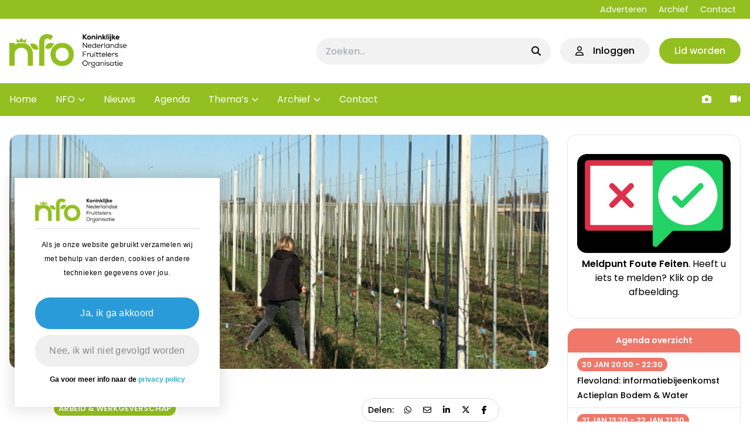

--- FILE ---
content_type: text/html; charset=UTF-8
request_url: https://www.nfofruit.nl/nieuws/belastingdienst-houdt-aanwasnormen-gelijk/
body_size: 22241
content:
<!doctype html>
<html lang="nl-NL">
<head>
    <meta charset="UTF-8">
    <meta name="viewport" content="width=device-width, initial-scale=1">
    <link rel="profile" href="https://gmpg.org/xfn/11">
    <script src="https://kit.fontawesome.com/e81a4c066c.js" crossorigin="anonymous"></script>

    <script>
  function getCookie(cname) {
    var name = cname + "=";
    var decodedCookie = decodeURIComponent(document.cookie);
    var ca = decodedCookie.split(';');
    for (var i = 0; i < ca.length; i++) {
      var c = ca[i];
      while (c.charAt(0) === ' ') {
        c = c.substring(1);
      }
      if (c.indexOf(name) === 0) {
        return c.substring(name.length, c.length);
      }
    }
    return "";
  }

  function setCookie(cname, cvalue, exdays) {
    var d = new Date();
    d.setTime(d.getTime() + (
      exdays * 24 * 60 * 60 * 1000
    ));
    var expires = "expires=" + d.toUTCString();
    document.cookie = cname + "=" + cvalue + ";" + expires + ";path=/";
  }
  </script><meta name='robots' content='index, follow, max-image-preview:large, max-snippet:-1, max-video-preview:-1' />

	<!-- This site is optimized with the Yoast SEO plugin v26.7 - https://yoast.com/wordpress/plugins/seo/ -->
	<title>Belastingdienst houdt aanwasnormen gelijk - Nederlandse Fruittelers Organisatie</title>
	<link rel="canonical" href="https://www.nfofruit.nl/nieuws/belastingdienst-houdt-aanwasnormen-gelijk/" />
	<meta property="og:locale" content="nl_NL" />
	<meta property="og:type" content="article" />
	<meta property="og:title" content="Belastingdienst houdt aanwasnormen gelijk - Nederlandse Fruittelers Organisatie" />
	<meta property="og:description" content="De overheid komt fruittelers opnieuw tegemoet bij de vaststelling van de aanwasnormen. Ook voor 2022 zullen de normen niet worden [&hellip;]" />
	<meta property="og:url" content="https://www.nfofruit.nl/nieuws/belastingdienst-houdt-aanwasnormen-gelijk/" />
	<meta property="og:site_name" content="Nederlandse Fruittelers Organisatie" />
	<meta property="article:modified_time" content="2023-01-12T15:48:14+00:00" />
	<meta property="og:image" content="https://www.nfofruit.nl/wp-content/uploads/2023/01/bomen-planten-1-PK.jpg" />
	<meta property="og:image:width" content="540" />
	<meta property="og:image:height" content="300" />
	<meta property="og:image:type" content="image/jpeg" />
	<meta name="twitter:card" content="summary_large_image" />
	<meta name="twitter:site" content="@NFOfruit" />
	<script type="application/ld+json" class="yoast-schema-graph">{"@context":"https://schema.org","@graph":[{"@type":"WebPage","@id":"https://www.nfofruit.nl/nieuws/belastingdienst-houdt-aanwasnormen-gelijk/","url":"https://www.nfofruit.nl/nieuws/belastingdienst-houdt-aanwasnormen-gelijk/","name":"Belastingdienst houdt aanwasnormen gelijk - Nederlandse Fruittelers Organisatie","isPartOf":{"@id":"https://www.nfofruit.nl/#website"},"primaryImageOfPage":{"@id":"https://www.nfofruit.nl/nieuws/belastingdienst-houdt-aanwasnormen-gelijk/#primaryimage"},"image":{"@id":"https://www.nfofruit.nl/nieuws/belastingdienst-houdt-aanwasnormen-gelijk/#primaryimage"},"thumbnailUrl":"https://www.nfofruit.nl/wp-content/uploads/2023/01/bomen-planten-1-PK.jpg","datePublished":"2023-01-12T15:25:15+00:00","dateModified":"2023-01-12T15:48:14+00:00","breadcrumb":{"@id":"https://www.nfofruit.nl/nieuws/belastingdienst-houdt-aanwasnormen-gelijk/#breadcrumb"},"inLanguage":"nl-NL","potentialAction":[{"@type":"ReadAction","target":["https://www.nfofruit.nl/nieuws/belastingdienst-houdt-aanwasnormen-gelijk/"]}]},{"@type":"ImageObject","inLanguage":"nl-NL","@id":"https://www.nfofruit.nl/nieuws/belastingdienst-houdt-aanwasnormen-gelijk/#primaryimage","url":"https://www.nfofruit.nl/wp-content/uploads/2023/01/bomen-planten-1-PK.jpg","contentUrl":"https://www.nfofruit.nl/wp-content/uploads/2023/01/bomen-planten-1-PK.jpg","width":540,"height":300},{"@type":"BreadcrumbList","@id":"https://www.nfofruit.nl/nieuws/belastingdienst-houdt-aanwasnormen-gelijk/#breadcrumb","itemListElement":[{"@type":"ListItem","position":1,"name":"Home","item":"https://www.nfofruit.nl/"},{"@type":"ListItem","position":2,"name":"Nieuws","item":"https://www.nfofruit.nl/nieuws/"},{"@type":"ListItem","position":3,"name":"Belastingdienst houdt aanwasnormen gelijk"}]},{"@type":"WebSite","@id":"https://www.nfofruit.nl/#website","url":"https://www.nfofruit.nl/","name":"Nederlandse Fruittelers Organisatie","description":"De belangenbehartiger voor de fruitteelt in Nederland","publisher":{"@id":"https://www.nfofruit.nl/#organization"},"potentialAction":[{"@type":"SearchAction","target":{"@type":"EntryPoint","urlTemplate":"https://www.nfofruit.nl/?s={search_term_string}"},"query-input":{"@type":"PropertyValueSpecification","valueRequired":true,"valueName":"search_term_string"}}],"inLanguage":"nl-NL"},{"@type":"Organization","@id":"https://www.nfofruit.nl/#organization","name":"Nederlandse Fruittelers Organisatie","url":"https://www.nfofruit.nl/","logo":{"@type":"ImageObject","inLanguage":"nl-NL","@id":"https://www.nfofruit.nl/#/schema/logo/image/","url":"https://www.nfofruit.nl/wp-content/uploads/2024/01/NFO_logo-Green.png","contentUrl":"https://www.nfofruit.nl/wp-content/uploads/2024/01/NFO_logo-Green.png","width":1176,"height":342,"caption":"Nederlandse Fruittelers Organisatie"},"image":{"@id":"https://www.nfofruit.nl/#/schema/logo/image/"},"sameAs":["https://x.com/NFOfruit"]}]}</script>
	<!-- / Yoast SEO plugin. -->


<link rel="alternate" title="oEmbed (JSON)" type="application/json+oembed" href="https://www.nfofruit.nl/wp-json/oembed/1.0/embed?url=https%3A%2F%2Fwww.nfofruit.nl%2Fnieuws%2Fbelastingdienst-houdt-aanwasnormen-gelijk%2F" />
<link rel="alternate" title="oEmbed (XML)" type="text/xml+oembed" href="https://www.nfofruit.nl/wp-json/oembed/1.0/embed?url=https%3A%2F%2Fwww.nfofruit.nl%2Fnieuws%2Fbelastingdienst-houdt-aanwasnormen-gelijk%2F&#038;format=xml" />
		<!-- This site uses the Google Analytics by MonsterInsights plugin v9.11.1 - Using Analytics tracking - https://www.monsterinsights.com/ -->
							<script src="//www.googletagmanager.com/gtag/js?id=G-76WPY9SDXD"  data-cfasync="false" data-wpfc-render="false" async></script>
			<script data-cfasync="false" data-wpfc-render="false">
				var mi_version = '9.11.1';
				var mi_track_user = true;
				var mi_no_track_reason = '';
								var MonsterInsightsDefaultLocations = {"page_location":"https:\/\/www.nfofruit.nl\/nieuws\/belastingdienst-houdt-aanwasnormen-gelijk\/"};
								if ( typeof MonsterInsightsPrivacyGuardFilter === 'function' ) {
					var MonsterInsightsLocations = (typeof MonsterInsightsExcludeQuery === 'object') ? MonsterInsightsPrivacyGuardFilter( MonsterInsightsExcludeQuery ) : MonsterInsightsPrivacyGuardFilter( MonsterInsightsDefaultLocations );
				} else {
					var MonsterInsightsLocations = (typeof MonsterInsightsExcludeQuery === 'object') ? MonsterInsightsExcludeQuery : MonsterInsightsDefaultLocations;
				}

								var disableStrs = [
										'ga-disable-G-76WPY9SDXD',
									];

				/* Function to detect opted out users */
				function __gtagTrackerIsOptedOut() {
					for (var index = 0; index < disableStrs.length; index++) {
						if (document.cookie.indexOf(disableStrs[index] + '=true') > -1) {
							return true;
						}
					}

					return false;
				}

				/* Disable tracking if the opt-out cookie exists. */
				if (__gtagTrackerIsOptedOut()) {
					for (var index = 0; index < disableStrs.length; index++) {
						window[disableStrs[index]] = true;
					}
				}

				/* Opt-out function */
				function __gtagTrackerOptout() {
					for (var index = 0; index < disableStrs.length; index++) {
						document.cookie = disableStrs[index] + '=true; expires=Thu, 31 Dec 2099 23:59:59 UTC; path=/';
						window[disableStrs[index]] = true;
					}
				}

				if ('undefined' === typeof gaOptout) {
					function gaOptout() {
						__gtagTrackerOptout();
					}
				}
								window.dataLayer = window.dataLayer || [];

				window.MonsterInsightsDualTracker = {
					helpers: {},
					trackers: {},
				};
				if (mi_track_user) {
					function __gtagDataLayer() {
						dataLayer.push(arguments);
					}

					function __gtagTracker(type, name, parameters) {
						if (!parameters) {
							parameters = {};
						}

						if (parameters.send_to) {
							__gtagDataLayer.apply(null, arguments);
							return;
						}

						if (type === 'event') {
														parameters.send_to = monsterinsights_frontend.v4_id;
							var hookName = name;
							if (typeof parameters['event_category'] !== 'undefined') {
								hookName = parameters['event_category'] + ':' + name;
							}

							if (typeof MonsterInsightsDualTracker.trackers[hookName] !== 'undefined') {
								MonsterInsightsDualTracker.trackers[hookName](parameters);
							} else {
								__gtagDataLayer('event', name, parameters);
							}
							
						} else {
							__gtagDataLayer.apply(null, arguments);
						}
					}

					__gtagTracker('js', new Date());
					__gtagTracker('set', {
						'developer_id.dZGIzZG': true,
											});
					if ( MonsterInsightsLocations.page_location ) {
						__gtagTracker('set', MonsterInsightsLocations);
					}
										__gtagTracker('config', 'G-76WPY9SDXD', {"forceSSL":"true","link_attribution":"true"} );
										window.gtag = __gtagTracker;										(function () {
						/* https://developers.google.com/analytics/devguides/collection/analyticsjs/ */
						/* ga and __gaTracker compatibility shim. */
						var noopfn = function () {
							return null;
						};
						var newtracker = function () {
							return new Tracker();
						};
						var Tracker = function () {
							return null;
						};
						var p = Tracker.prototype;
						p.get = noopfn;
						p.set = noopfn;
						p.send = function () {
							var args = Array.prototype.slice.call(arguments);
							args.unshift('send');
							__gaTracker.apply(null, args);
						};
						var __gaTracker = function () {
							var len = arguments.length;
							if (len === 0) {
								return;
							}
							var f = arguments[len - 1];
							if (typeof f !== 'object' || f === null || typeof f.hitCallback !== 'function') {
								if ('send' === arguments[0]) {
									var hitConverted, hitObject = false, action;
									if ('event' === arguments[1]) {
										if ('undefined' !== typeof arguments[3]) {
											hitObject = {
												'eventAction': arguments[3],
												'eventCategory': arguments[2],
												'eventLabel': arguments[4],
												'value': arguments[5] ? arguments[5] : 1,
											}
										}
									}
									if ('pageview' === arguments[1]) {
										if ('undefined' !== typeof arguments[2]) {
											hitObject = {
												'eventAction': 'page_view',
												'page_path': arguments[2],
											}
										}
									}
									if (typeof arguments[2] === 'object') {
										hitObject = arguments[2];
									}
									if (typeof arguments[5] === 'object') {
										Object.assign(hitObject, arguments[5]);
									}
									if ('undefined' !== typeof arguments[1].hitType) {
										hitObject = arguments[1];
										if ('pageview' === hitObject.hitType) {
											hitObject.eventAction = 'page_view';
										}
									}
									if (hitObject) {
										action = 'timing' === arguments[1].hitType ? 'timing_complete' : hitObject.eventAction;
										hitConverted = mapArgs(hitObject);
										__gtagTracker('event', action, hitConverted);
									}
								}
								return;
							}

							function mapArgs(args) {
								var arg, hit = {};
								var gaMap = {
									'eventCategory': 'event_category',
									'eventAction': 'event_action',
									'eventLabel': 'event_label',
									'eventValue': 'event_value',
									'nonInteraction': 'non_interaction',
									'timingCategory': 'event_category',
									'timingVar': 'name',
									'timingValue': 'value',
									'timingLabel': 'event_label',
									'page': 'page_path',
									'location': 'page_location',
									'title': 'page_title',
									'referrer' : 'page_referrer',
								};
								for (arg in args) {
																		if (!(!args.hasOwnProperty(arg) || !gaMap.hasOwnProperty(arg))) {
										hit[gaMap[arg]] = args[arg];
									} else {
										hit[arg] = args[arg];
									}
								}
								return hit;
							}

							try {
								f.hitCallback();
							} catch (ex) {
							}
						};
						__gaTracker.create = newtracker;
						__gaTracker.getByName = newtracker;
						__gaTracker.getAll = function () {
							return [];
						};
						__gaTracker.remove = noopfn;
						__gaTracker.loaded = true;
						window['__gaTracker'] = __gaTracker;
					})();
									} else {
										console.log("");
					(function () {
						function __gtagTracker() {
							return null;
						}

						window['__gtagTracker'] = __gtagTracker;
						window['gtag'] = __gtagTracker;
					})();
									}
			</script>
							<!-- / Google Analytics by MonsterInsights -->
		<style id='wp-img-auto-sizes-contain-inline-css'>
img:is([sizes=auto i],[sizes^="auto," i]){contain-intrinsic-size:3000px 1500px}
/*# sourceURL=wp-img-auto-sizes-contain-inline-css */
</style>
<style id='wp-emoji-styles-inline-css'>

	img.wp-smiley, img.emoji {
		display: inline !important;
		border: none !important;
		box-shadow: none !important;
		height: 1em !important;
		width: 1em !important;
		margin: 0 0.07em !important;
		vertical-align: -0.1em !important;
		background: none !important;
		padding: 0 !important;
	}
/*# sourceURL=wp-emoji-styles-inline-css */
</style>
<style id='wp-block-library-inline-css'>
:root{--wp-block-synced-color:#7a00df;--wp-block-synced-color--rgb:122,0,223;--wp-bound-block-color:var(--wp-block-synced-color);--wp-editor-canvas-background:#ddd;--wp-admin-theme-color:#007cba;--wp-admin-theme-color--rgb:0,124,186;--wp-admin-theme-color-darker-10:#006ba1;--wp-admin-theme-color-darker-10--rgb:0,107,160.5;--wp-admin-theme-color-darker-20:#005a87;--wp-admin-theme-color-darker-20--rgb:0,90,135;--wp-admin-border-width-focus:2px}@media (min-resolution:192dpi){:root{--wp-admin-border-width-focus:1.5px}}.wp-element-button{cursor:pointer}:root .has-very-light-gray-background-color{background-color:#eee}:root .has-very-dark-gray-background-color{background-color:#313131}:root .has-very-light-gray-color{color:#eee}:root .has-very-dark-gray-color{color:#313131}:root .has-vivid-green-cyan-to-vivid-cyan-blue-gradient-background{background:linear-gradient(135deg,#00d084,#0693e3)}:root .has-purple-crush-gradient-background{background:linear-gradient(135deg,#34e2e4,#4721fb 50%,#ab1dfe)}:root .has-hazy-dawn-gradient-background{background:linear-gradient(135deg,#faaca8,#dad0ec)}:root .has-subdued-olive-gradient-background{background:linear-gradient(135deg,#fafae1,#67a671)}:root .has-atomic-cream-gradient-background{background:linear-gradient(135deg,#fdd79a,#004a59)}:root .has-nightshade-gradient-background{background:linear-gradient(135deg,#330968,#31cdcf)}:root .has-midnight-gradient-background{background:linear-gradient(135deg,#020381,#2874fc)}:root{--wp--preset--font-size--normal:16px;--wp--preset--font-size--huge:42px}.has-regular-font-size{font-size:1em}.has-larger-font-size{font-size:2.625em}.has-normal-font-size{font-size:var(--wp--preset--font-size--normal)}.has-huge-font-size{font-size:var(--wp--preset--font-size--huge)}.has-text-align-center{text-align:center}.has-text-align-left{text-align:left}.has-text-align-right{text-align:right}.has-fit-text{white-space:nowrap!important}#end-resizable-editor-section{display:none}.aligncenter{clear:both}.items-justified-left{justify-content:flex-start}.items-justified-center{justify-content:center}.items-justified-right{justify-content:flex-end}.items-justified-space-between{justify-content:space-between}.screen-reader-text{border:0;clip-path:inset(50%);height:1px;margin:-1px;overflow:hidden;padding:0;position:absolute;width:1px;word-wrap:normal!important}.screen-reader-text:focus{background-color:#ddd;clip-path:none;color:#444;display:block;font-size:1em;height:auto;left:5px;line-height:normal;padding:15px 23px 14px;text-decoration:none;top:5px;width:auto;z-index:100000}html :where(.has-border-color){border-style:solid}html :where([style*=border-top-color]){border-top-style:solid}html :where([style*=border-right-color]){border-right-style:solid}html :where([style*=border-bottom-color]){border-bottom-style:solid}html :where([style*=border-left-color]){border-left-style:solid}html :where([style*=border-width]){border-style:solid}html :where([style*=border-top-width]){border-top-style:solid}html :where([style*=border-right-width]){border-right-style:solid}html :where([style*=border-bottom-width]){border-bottom-style:solid}html :where([style*=border-left-width]){border-left-style:solid}html :where(img[class*=wp-image-]){height:auto;max-width:100%}:where(figure){margin:0 0 1em}html :where(.is-position-sticky){--wp-admin--admin-bar--position-offset:var(--wp-admin--admin-bar--height,0px)}@media screen and (max-width:600px){html :where(.is-position-sticky){--wp-admin--admin-bar--position-offset:0px}}

/*# sourceURL=wp-block-library-inline-css */
</style><style id='wp-block-gallery-inline-css'>
.blocks-gallery-grid:not(.has-nested-images),.wp-block-gallery:not(.has-nested-images){display:flex;flex-wrap:wrap;list-style-type:none;margin:0;padding:0}.blocks-gallery-grid:not(.has-nested-images) .blocks-gallery-image,.blocks-gallery-grid:not(.has-nested-images) .blocks-gallery-item,.wp-block-gallery:not(.has-nested-images) .blocks-gallery-image,.wp-block-gallery:not(.has-nested-images) .blocks-gallery-item{display:flex;flex-direction:column;flex-grow:1;justify-content:center;margin:0 1em 1em 0;position:relative;width:calc(50% - 1em)}.blocks-gallery-grid:not(.has-nested-images) .blocks-gallery-image:nth-of-type(2n),.blocks-gallery-grid:not(.has-nested-images) .blocks-gallery-item:nth-of-type(2n),.wp-block-gallery:not(.has-nested-images) .blocks-gallery-image:nth-of-type(2n),.wp-block-gallery:not(.has-nested-images) .blocks-gallery-item:nth-of-type(2n){margin-right:0}.blocks-gallery-grid:not(.has-nested-images) .blocks-gallery-image figure,.blocks-gallery-grid:not(.has-nested-images) .blocks-gallery-item figure,.wp-block-gallery:not(.has-nested-images) .blocks-gallery-image figure,.wp-block-gallery:not(.has-nested-images) .blocks-gallery-item figure{align-items:flex-end;display:flex;height:100%;justify-content:flex-start;margin:0}.blocks-gallery-grid:not(.has-nested-images) .blocks-gallery-image img,.blocks-gallery-grid:not(.has-nested-images) .blocks-gallery-item img,.wp-block-gallery:not(.has-nested-images) .blocks-gallery-image img,.wp-block-gallery:not(.has-nested-images) .blocks-gallery-item img{display:block;height:auto;max-width:100%;width:auto}.blocks-gallery-grid:not(.has-nested-images) .blocks-gallery-image figcaption,.blocks-gallery-grid:not(.has-nested-images) .blocks-gallery-item figcaption,.wp-block-gallery:not(.has-nested-images) .blocks-gallery-image figcaption,.wp-block-gallery:not(.has-nested-images) .blocks-gallery-item figcaption{background:linear-gradient(0deg,#000000b3,#0000004d 70%,#0000);bottom:0;box-sizing:border-box;color:#fff;font-size:.8em;margin:0;max-height:100%;overflow:auto;padding:3em .77em .7em;position:absolute;text-align:center;width:100%;z-index:2}.blocks-gallery-grid:not(.has-nested-images) .blocks-gallery-image figcaption img,.blocks-gallery-grid:not(.has-nested-images) .blocks-gallery-item figcaption img,.wp-block-gallery:not(.has-nested-images) .blocks-gallery-image figcaption img,.wp-block-gallery:not(.has-nested-images) .blocks-gallery-item figcaption img{display:inline}.blocks-gallery-grid:not(.has-nested-images) figcaption,.wp-block-gallery:not(.has-nested-images) figcaption{flex-grow:1}.blocks-gallery-grid:not(.has-nested-images).is-cropped .blocks-gallery-image a,.blocks-gallery-grid:not(.has-nested-images).is-cropped .blocks-gallery-image img,.blocks-gallery-grid:not(.has-nested-images).is-cropped .blocks-gallery-item a,.blocks-gallery-grid:not(.has-nested-images).is-cropped .blocks-gallery-item img,.wp-block-gallery:not(.has-nested-images).is-cropped .blocks-gallery-image a,.wp-block-gallery:not(.has-nested-images).is-cropped .blocks-gallery-image img,.wp-block-gallery:not(.has-nested-images).is-cropped .blocks-gallery-item a,.wp-block-gallery:not(.has-nested-images).is-cropped .blocks-gallery-item img{flex:1;height:100%;object-fit:cover;width:100%}.blocks-gallery-grid:not(.has-nested-images).columns-1 .blocks-gallery-image,.blocks-gallery-grid:not(.has-nested-images).columns-1 .blocks-gallery-item,.wp-block-gallery:not(.has-nested-images).columns-1 .blocks-gallery-image,.wp-block-gallery:not(.has-nested-images).columns-1 .blocks-gallery-item{margin-right:0;width:100%}@media (min-width:600px){.blocks-gallery-grid:not(.has-nested-images).columns-3 .blocks-gallery-image,.blocks-gallery-grid:not(.has-nested-images).columns-3 .blocks-gallery-item,.wp-block-gallery:not(.has-nested-images).columns-3 .blocks-gallery-image,.wp-block-gallery:not(.has-nested-images).columns-3 .blocks-gallery-item{margin-right:1em;width:calc(33.33333% - .66667em)}.blocks-gallery-grid:not(.has-nested-images).columns-4 .blocks-gallery-image,.blocks-gallery-grid:not(.has-nested-images).columns-4 .blocks-gallery-item,.wp-block-gallery:not(.has-nested-images).columns-4 .blocks-gallery-image,.wp-block-gallery:not(.has-nested-images).columns-4 .blocks-gallery-item{margin-right:1em;width:calc(25% - .75em)}.blocks-gallery-grid:not(.has-nested-images).columns-5 .blocks-gallery-image,.blocks-gallery-grid:not(.has-nested-images).columns-5 .blocks-gallery-item,.wp-block-gallery:not(.has-nested-images).columns-5 .blocks-gallery-image,.wp-block-gallery:not(.has-nested-images).columns-5 .blocks-gallery-item{margin-right:1em;width:calc(20% - .8em)}.blocks-gallery-grid:not(.has-nested-images).columns-6 .blocks-gallery-image,.blocks-gallery-grid:not(.has-nested-images).columns-6 .blocks-gallery-item,.wp-block-gallery:not(.has-nested-images).columns-6 .blocks-gallery-image,.wp-block-gallery:not(.has-nested-images).columns-6 .blocks-gallery-item{margin-right:1em;width:calc(16.66667% - .83333em)}.blocks-gallery-grid:not(.has-nested-images).columns-7 .blocks-gallery-image,.blocks-gallery-grid:not(.has-nested-images).columns-7 .blocks-gallery-item,.wp-block-gallery:not(.has-nested-images).columns-7 .blocks-gallery-image,.wp-block-gallery:not(.has-nested-images).columns-7 .blocks-gallery-item{margin-right:1em;width:calc(14.28571% - .85714em)}.blocks-gallery-grid:not(.has-nested-images).columns-8 .blocks-gallery-image,.blocks-gallery-grid:not(.has-nested-images).columns-8 .blocks-gallery-item,.wp-block-gallery:not(.has-nested-images).columns-8 .blocks-gallery-image,.wp-block-gallery:not(.has-nested-images).columns-8 .blocks-gallery-item{margin-right:1em;width:calc(12.5% - .875em)}.blocks-gallery-grid:not(.has-nested-images).columns-1 .blocks-gallery-image:nth-of-type(1n),.blocks-gallery-grid:not(.has-nested-images).columns-1 .blocks-gallery-item:nth-of-type(1n),.blocks-gallery-grid:not(.has-nested-images).columns-2 .blocks-gallery-image:nth-of-type(2n),.blocks-gallery-grid:not(.has-nested-images).columns-2 .blocks-gallery-item:nth-of-type(2n),.blocks-gallery-grid:not(.has-nested-images).columns-3 .blocks-gallery-image:nth-of-type(3n),.blocks-gallery-grid:not(.has-nested-images).columns-3 .blocks-gallery-item:nth-of-type(3n),.blocks-gallery-grid:not(.has-nested-images).columns-4 .blocks-gallery-image:nth-of-type(4n),.blocks-gallery-grid:not(.has-nested-images).columns-4 .blocks-gallery-item:nth-of-type(4n),.blocks-gallery-grid:not(.has-nested-images).columns-5 .blocks-gallery-image:nth-of-type(5n),.blocks-gallery-grid:not(.has-nested-images).columns-5 .blocks-gallery-item:nth-of-type(5n),.blocks-gallery-grid:not(.has-nested-images).columns-6 .blocks-gallery-image:nth-of-type(6n),.blocks-gallery-grid:not(.has-nested-images).columns-6 .blocks-gallery-item:nth-of-type(6n),.blocks-gallery-grid:not(.has-nested-images).columns-7 .blocks-gallery-image:nth-of-type(7n),.blocks-gallery-grid:not(.has-nested-images).columns-7 .blocks-gallery-item:nth-of-type(7n),.blocks-gallery-grid:not(.has-nested-images).columns-8 .blocks-gallery-image:nth-of-type(8n),.blocks-gallery-grid:not(.has-nested-images).columns-8 .blocks-gallery-item:nth-of-type(8n),.wp-block-gallery:not(.has-nested-images).columns-1 .blocks-gallery-image:nth-of-type(1n),.wp-block-gallery:not(.has-nested-images).columns-1 .blocks-gallery-item:nth-of-type(1n),.wp-block-gallery:not(.has-nested-images).columns-2 .blocks-gallery-image:nth-of-type(2n),.wp-block-gallery:not(.has-nested-images).columns-2 .blocks-gallery-item:nth-of-type(2n),.wp-block-gallery:not(.has-nested-images).columns-3 .blocks-gallery-image:nth-of-type(3n),.wp-block-gallery:not(.has-nested-images).columns-3 .blocks-gallery-item:nth-of-type(3n),.wp-block-gallery:not(.has-nested-images).columns-4 .blocks-gallery-image:nth-of-type(4n),.wp-block-gallery:not(.has-nested-images).columns-4 .blocks-gallery-item:nth-of-type(4n),.wp-block-gallery:not(.has-nested-images).columns-5 .blocks-gallery-image:nth-of-type(5n),.wp-block-gallery:not(.has-nested-images).columns-5 .blocks-gallery-item:nth-of-type(5n),.wp-block-gallery:not(.has-nested-images).columns-6 .blocks-gallery-image:nth-of-type(6n),.wp-block-gallery:not(.has-nested-images).columns-6 .blocks-gallery-item:nth-of-type(6n),.wp-block-gallery:not(.has-nested-images).columns-7 .blocks-gallery-image:nth-of-type(7n),.wp-block-gallery:not(.has-nested-images).columns-7 .blocks-gallery-item:nth-of-type(7n),.wp-block-gallery:not(.has-nested-images).columns-8 .blocks-gallery-image:nth-of-type(8n),.wp-block-gallery:not(.has-nested-images).columns-8 .blocks-gallery-item:nth-of-type(8n){margin-right:0}}.blocks-gallery-grid:not(.has-nested-images) .blocks-gallery-image:last-child,.blocks-gallery-grid:not(.has-nested-images) .blocks-gallery-item:last-child,.wp-block-gallery:not(.has-nested-images) .blocks-gallery-image:last-child,.wp-block-gallery:not(.has-nested-images) .blocks-gallery-item:last-child{margin-right:0}.blocks-gallery-grid:not(.has-nested-images).alignleft,.blocks-gallery-grid:not(.has-nested-images).alignright,.wp-block-gallery:not(.has-nested-images).alignleft,.wp-block-gallery:not(.has-nested-images).alignright{max-width:420px;width:100%}.blocks-gallery-grid:not(.has-nested-images).aligncenter .blocks-gallery-item figure,.wp-block-gallery:not(.has-nested-images).aligncenter .blocks-gallery-item figure{justify-content:center}.wp-block-gallery:not(.is-cropped) .blocks-gallery-item{align-self:flex-start}figure.wp-block-gallery.has-nested-images{align-items:normal}.wp-block-gallery.has-nested-images figure.wp-block-image:not(#individual-image){margin:0;width:calc(50% - var(--wp--style--unstable-gallery-gap, 16px)/2)}.wp-block-gallery.has-nested-images figure.wp-block-image{box-sizing:border-box;display:flex;flex-direction:column;flex-grow:1;justify-content:center;max-width:100%;position:relative}.wp-block-gallery.has-nested-images figure.wp-block-image>a,.wp-block-gallery.has-nested-images figure.wp-block-image>div{flex-direction:column;flex-grow:1;margin:0}.wp-block-gallery.has-nested-images figure.wp-block-image img{display:block;height:auto;max-width:100%!important;width:auto}.wp-block-gallery.has-nested-images figure.wp-block-image figcaption,.wp-block-gallery.has-nested-images figure.wp-block-image:has(figcaption):before{bottom:0;left:0;max-height:100%;position:absolute;right:0}.wp-block-gallery.has-nested-images figure.wp-block-image:has(figcaption):before{backdrop-filter:blur(3px);content:"";height:100%;-webkit-mask-image:linear-gradient(0deg,#000 20%,#0000);mask-image:linear-gradient(0deg,#000 20%,#0000);max-height:40%;pointer-events:none}.wp-block-gallery.has-nested-images figure.wp-block-image figcaption{box-sizing:border-box;color:#fff;font-size:13px;margin:0;overflow:auto;padding:1em;text-align:center;text-shadow:0 0 1.5px #000}.wp-block-gallery.has-nested-images figure.wp-block-image figcaption::-webkit-scrollbar{height:12px;width:12px}.wp-block-gallery.has-nested-images figure.wp-block-image figcaption::-webkit-scrollbar-track{background-color:initial}.wp-block-gallery.has-nested-images figure.wp-block-image figcaption::-webkit-scrollbar-thumb{background-clip:padding-box;background-color:initial;border:3px solid #0000;border-radius:8px}.wp-block-gallery.has-nested-images figure.wp-block-image figcaption:focus-within::-webkit-scrollbar-thumb,.wp-block-gallery.has-nested-images figure.wp-block-image figcaption:focus::-webkit-scrollbar-thumb,.wp-block-gallery.has-nested-images figure.wp-block-image figcaption:hover::-webkit-scrollbar-thumb{background-color:#fffc}.wp-block-gallery.has-nested-images figure.wp-block-image figcaption{scrollbar-color:#0000 #0000;scrollbar-gutter:stable both-edges;scrollbar-width:thin}.wp-block-gallery.has-nested-images figure.wp-block-image figcaption:focus,.wp-block-gallery.has-nested-images figure.wp-block-image figcaption:focus-within,.wp-block-gallery.has-nested-images figure.wp-block-image figcaption:hover{scrollbar-color:#fffc #0000}.wp-block-gallery.has-nested-images figure.wp-block-image figcaption{will-change:transform}@media (hover:none){.wp-block-gallery.has-nested-images figure.wp-block-image figcaption{scrollbar-color:#fffc #0000}}.wp-block-gallery.has-nested-images figure.wp-block-image figcaption{background:linear-gradient(0deg,#0006,#0000)}.wp-block-gallery.has-nested-images figure.wp-block-image figcaption img{display:inline}.wp-block-gallery.has-nested-images figure.wp-block-image figcaption a{color:inherit}.wp-block-gallery.has-nested-images figure.wp-block-image.has-custom-border img{box-sizing:border-box}.wp-block-gallery.has-nested-images figure.wp-block-image.has-custom-border>a,.wp-block-gallery.has-nested-images figure.wp-block-image.has-custom-border>div,.wp-block-gallery.has-nested-images figure.wp-block-image.is-style-rounded>a,.wp-block-gallery.has-nested-images figure.wp-block-image.is-style-rounded>div{flex:1 1 auto}.wp-block-gallery.has-nested-images figure.wp-block-image.has-custom-border figcaption,.wp-block-gallery.has-nested-images figure.wp-block-image.is-style-rounded figcaption{background:none;color:inherit;flex:initial;margin:0;padding:10px 10px 9px;position:relative;text-shadow:none}.wp-block-gallery.has-nested-images figure.wp-block-image.has-custom-border:before,.wp-block-gallery.has-nested-images figure.wp-block-image.is-style-rounded:before{content:none}.wp-block-gallery.has-nested-images figcaption{flex-basis:100%;flex-grow:1;text-align:center}.wp-block-gallery.has-nested-images:not(.is-cropped) figure.wp-block-image:not(#individual-image){margin-bottom:auto;margin-top:0}.wp-block-gallery.has-nested-images.is-cropped figure.wp-block-image:not(#individual-image){align-self:inherit}.wp-block-gallery.has-nested-images.is-cropped figure.wp-block-image:not(#individual-image)>a,.wp-block-gallery.has-nested-images.is-cropped figure.wp-block-image:not(#individual-image)>div:not(.components-drop-zone){display:flex}.wp-block-gallery.has-nested-images.is-cropped figure.wp-block-image:not(#individual-image) a,.wp-block-gallery.has-nested-images.is-cropped figure.wp-block-image:not(#individual-image) img{flex:1 0 0%;height:100%;object-fit:cover;width:100%}.wp-block-gallery.has-nested-images.columns-1 figure.wp-block-image:not(#individual-image){width:100%}@media (min-width:600px){.wp-block-gallery.has-nested-images.columns-3 figure.wp-block-image:not(#individual-image){width:calc(33.33333% - var(--wp--style--unstable-gallery-gap, 16px)*.66667)}.wp-block-gallery.has-nested-images.columns-4 figure.wp-block-image:not(#individual-image){width:calc(25% - var(--wp--style--unstable-gallery-gap, 16px)*.75)}.wp-block-gallery.has-nested-images.columns-5 figure.wp-block-image:not(#individual-image){width:calc(20% - var(--wp--style--unstable-gallery-gap, 16px)*.8)}.wp-block-gallery.has-nested-images.columns-6 figure.wp-block-image:not(#individual-image){width:calc(16.66667% - var(--wp--style--unstable-gallery-gap, 16px)*.83333)}.wp-block-gallery.has-nested-images.columns-7 figure.wp-block-image:not(#individual-image){width:calc(14.28571% - var(--wp--style--unstable-gallery-gap, 16px)*.85714)}.wp-block-gallery.has-nested-images.columns-8 figure.wp-block-image:not(#individual-image){width:calc(12.5% - var(--wp--style--unstable-gallery-gap, 16px)*.875)}.wp-block-gallery.has-nested-images.columns-default figure.wp-block-image:not(#individual-image){width:calc(33.33% - var(--wp--style--unstable-gallery-gap, 16px)*.66667)}.wp-block-gallery.has-nested-images.columns-default figure.wp-block-image:not(#individual-image):first-child:nth-last-child(2),.wp-block-gallery.has-nested-images.columns-default figure.wp-block-image:not(#individual-image):first-child:nth-last-child(2)~figure.wp-block-image:not(#individual-image){width:calc(50% - var(--wp--style--unstable-gallery-gap, 16px)*.5)}.wp-block-gallery.has-nested-images.columns-default figure.wp-block-image:not(#individual-image):first-child:last-child{width:100%}}.wp-block-gallery.has-nested-images.alignleft,.wp-block-gallery.has-nested-images.alignright{max-width:420px;width:100%}.wp-block-gallery.has-nested-images.aligncenter{justify-content:center}
/*# sourceURL=https://www.nfofruit.nl/wp-includes/blocks/gallery/style.min.css */
</style>
<style id='wp-block-image-inline-css'>
.wp-block-image>a,.wp-block-image>figure>a{display:inline-block}.wp-block-image img{box-sizing:border-box;height:auto;max-width:100%;vertical-align:bottom}@media not (prefers-reduced-motion){.wp-block-image img.hide{visibility:hidden}.wp-block-image img.show{animation:show-content-image .4s}}.wp-block-image[style*=border-radius] img,.wp-block-image[style*=border-radius]>a{border-radius:inherit}.wp-block-image.has-custom-border img{box-sizing:border-box}.wp-block-image.aligncenter{text-align:center}.wp-block-image.alignfull>a,.wp-block-image.alignwide>a{width:100%}.wp-block-image.alignfull img,.wp-block-image.alignwide img{height:auto;width:100%}.wp-block-image .aligncenter,.wp-block-image .alignleft,.wp-block-image .alignright,.wp-block-image.aligncenter,.wp-block-image.alignleft,.wp-block-image.alignright{display:table}.wp-block-image .aligncenter>figcaption,.wp-block-image .alignleft>figcaption,.wp-block-image .alignright>figcaption,.wp-block-image.aligncenter>figcaption,.wp-block-image.alignleft>figcaption,.wp-block-image.alignright>figcaption{caption-side:bottom;display:table-caption}.wp-block-image .alignleft{float:left;margin:.5em 1em .5em 0}.wp-block-image .alignright{float:right;margin:.5em 0 .5em 1em}.wp-block-image .aligncenter{margin-left:auto;margin-right:auto}.wp-block-image :where(figcaption){margin-bottom:1em;margin-top:.5em}.wp-block-image.is-style-circle-mask img{border-radius:9999px}@supports ((-webkit-mask-image:none) or (mask-image:none)) or (-webkit-mask-image:none){.wp-block-image.is-style-circle-mask img{border-radius:0;-webkit-mask-image:url('data:image/svg+xml;utf8,<svg viewBox="0 0 100 100" xmlns="http://www.w3.org/2000/svg"><circle cx="50" cy="50" r="50"/></svg>');mask-image:url('data:image/svg+xml;utf8,<svg viewBox="0 0 100 100" xmlns="http://www.w3.org/2000/svg"><circle cx="50" cy="50" r="50"/></svg>');mask-mode:alpha;-webkit-mask-position:center;mask-position:center;-webkit-mask-repeat:no-repeat;mask-repeat:no-repeat;-webkit-mask-size:contain;mask-size:contain}}:root :where(.wp-block-image.is-style-rounded img,.wp-block-image .is-style-rounded img){border-radius:9999px}.wp-block-image figure{margin:0}.wp-lightbox-container{display:flex;flex-direction:column;position:relative}.wp-lightbox-container img{cursor:zoom-in}.wp-lightbox-container img:hover+button{opacity:1}.wp-lightbox-container button{align-items:center;backdrop-filter:blur(16px) saturate(180%);background-color:#5a5a5a40;border:none;border-radius:4px;cursor:zoom-in;display:flex;height:20px;justify-content:center;opacity:0;padding:0;position:absolute;right:16px;text-align:center;top:16px;width:20px;z-index:100}@media not (prefers-reduced-motion){.wp-lightbox-container button{transition:opacity .2s ease}}.wp-lightbox-container button:focus-visible{outline:3px auto #5a5a5a40;outline:3px auto -webkit-focus-ring-color;outline-offset:3px}.wp-lightbox-container button:hover{cursor:pointer;opacity:1}.wp-lightbox-container button:focus{opacity:1}.wp-lightbox-container button:focus,.wp-lightbox-container button:hover,.wp-lightbox-container button:not(:hover):not(:active):not(.has-background){background-color:#5a5a5a40;border:none}.wp-lightbox-overlay{box-sizing:border-box;cursor:zoom-out;height:100vh;left:0;overflow:hidden;position:fixed;top:0;visibility:hidden;width:100%;z-index:100000}.wp-lightbox-overlay .close-button{align-items:center;cursor:pointer;display:flex;justify-content:center;min-height:40px;min-width:40px;padding:0;position:absolute;right:calc(env(safe-area-inset-right) + 16px);top:calc(env(safe-area-inset-top) + 16px);z-index:5000000}.wp-lightbox-overlay .close-button:focus,.wp-lightbox-overlay .close-button:hover,.wp-lightbox-overlay .close-button:not(:hover):not(:active):not(.has-background){background:none;border:none}.wp-lightbox-overlay .lightbox-image-container{height:var(--wp--lightbox-container-height);left:50%;overflow:hidden;position:absolute;top:50%;transform:translate(-50%,-50%);transform-origin:top left;width:var(--wp--lightbox-container-width);z-index:9999999999}.wp-lightbox-overlay .wp-block-image{align-items:center;box-sizing:border-box;display:flex;height:100%;justify-content:center;margin:0;position:relative;transform-origin:0 0;width:100%;z-index:3000000}.wp-lightbox-overlay .wp-block-image img{height:var(--wp--lightbox-image-height);min-height:var(--wp--lightbox-image-height);min-width:var(--wp--lightbox-image-width);width:var(--wp--lightbox-image-width)}.wp-lightbox-overlay .wp-block-image figcaption{display:none}.wp-lightbox-overlay button{background:none;border:none}.wp-lightbox-overlay .scrim{background-color:#fff;height:100%;opacity:.9;position:absolute;width:100%;z-index:2000000}.wp-lightbox-overlay.active{visibility:visible}@media not (prefers-reduced-motion){.wp-lightbox-overlay.active{animation:turn-on-visibility .25s both}.wp-lightbox-overlay.active img{animation:turn-on-visibility .35s both}.wp-lightbox-overlay.show-closing-animation:not(.active){animation:turn-off-visibility .35s both}.wp-lightbox-overlay.show-closing-animation:not(.active) img{animation:turn-off-visibility .25s both}.wp-lightbox-overlay.zoom.active{animation:none;opacity:1;visibility:visible}.wp-lightbox-overlay.zoom.active .lightbox-image-container{animation:lightbox-zoom-in .4s}.wp-lightbox-overlay.zoom.active .lightbox-image-container img{animation:none}.wp-lightbox-overlay.zoom.active .scrim{animation:turn-on-visibility .4s forwards}.wp-lightbox-overlay.zoom.show-closing-animation:not(.active){animation:none}.wp-lightbox-overlay.zoom.show-closing-animation:not(.active) .lightbox-image-container{animation:lightbox-zoom-out .4s}.wp-lightbox-overlay.zoom.show-closing-animation:not(.active) .lightbox-image-container img{animation:none}.wp-lightbox-overlay.zoom.show-closing-animation:not(.active) .scrim{animation:turn-off-visibility .4s forwards}}@keyframes show-content-image{0%{visibility:hidden}99%{visibility:hidden}to{visibility:visible}}@keyframes turn-on-visibility{0%{opacity:0}to{opacity:1}}@keyframes turn-off-visibility{0%{opacity:1;visibility:visible}99%{opacity:0;visibility:visible}to{opacity:0;visibility:hidden}}@keyframes lightbox-zoom-in{0%{transform:translate(calc((-100vw + var(--wp--lightbox-scrollbar-width))/2 + var(--wp--lightbox-initial-left-position)),calc(-50vh + var(--wp--lightbox-initial-top-position))) scale(var(--wp--lightbox-scale))}to{transform:translate(-50%,-50%) scale(1)}}@keyframes lightbox-zoom-out{0%{transform:translate(-50%,-50%) scale(1);visibility:visible}99%{visibility:visible}to{transform:translate(calc((-100vw + var(--wp--lightbox-scrollbar-width))/2 + var(--wp--lightbox-initial-left-position)),calc(-50vh + var(--wp--lightbox-initial-top-position))) scale(var(--wp--lightbox-scale));visibility:hidden}}
/*# sourceURL=https://www.nfofruit.nl/wp-includes/blocks/image/style.min.css */
</style>
<style id='wp-block-columns-inline-css'>
.wp-block-columns{box-sizing:border-box;display:flex;flex-wrap:wrap!important}@media (min-width:782px){.wp-block-columns{flex-wrap:nowrap!important}}.wp-block-columns{align-items:normal!important}.wp-block-columns.are-vertically-aligned-top{align-items:flex-start}.wp-block-columns.are-vertically-aligned-center{align-items:center}.wp-block-columns.are-vertically-aligned-bottom{align-items:flex-end}@media (max-width:781px){.wp-block-columns:not(.is-not-stacked-on-mobile)>.wp-block-column{flex-basis:100%!important}}@media (min-width:782px){.wp-block-columns:not(.is-not-stacked-on-mobile)>.wp-block-column{flex-basis:0;flex-grow:1}.wp-block-columns:not(.is-not-stacked-on-mobile)>.wp-block-column[style*=flex-basis]{flex-grow:0}}.wp-block-columns.is-not-stacked-on-mobile{flex-wrap:nowrap!important}.wp-block-columns.is-not-stacked-on-mobile>.wp-block-column{flex-basis:0;flex-grow:1}.wp-block-columns.is-not-stacked-on-mobile>.wp-block-column[style*=flex-basis]{flex-grow:0}:where(.wp-block-columns){margin-bottom:1.75em}:where(.wp-block-columns.has-background){padding:1.25em 2.375em}.wp-block-column{flex-grow:1;min-width:0;overflow-wrap:break-word;word-break:break-word}.wp-block-column.is-vertically-aligned-top{align-self:flex-start}.wp-block-column.is-vertically-aligned-center{align-self:center}.wp-block-column.is-vertically-aligned-bottom{align-self:flex-end}.wp-block-column.is-vertically-aligned-stretch{align-self:stretch}.wp-block-column.is-vertically-aligned-bottom,.wp-block-column.is-vertically-aligned-center,.wp-block-column.is-vertically-aligned-top{width:100%}
/*# sourceURL=https://www.nfofruit.nl/wp-includes/blocks/columns/style.min.css */
</style>
<style id='wp-block-group-inline-css'>
.wp-block-group{box-sizing:border-box}:where(.wp-block-group.wp-block-group-is-layout-constrained){position:relative}
/*# sourceURL=https://www.nfofruit.nl/wp-includes/blocks/group/style.min.css */
</style>
<style id='global-styles-inline-css'>
:root{--wp--preset--aspect-ratio--square: 1;--wp--preset--aspect-ratio--4-3: 4/3;--wp--preset--aspect-ratio--3-4: 3/4;--wp--preset--aspect-ratio--3-2: 3/2;--wp--preset--aspect-ratio--2-3: 2/3;--wp--preset--aspect-ratio--16-9: 16/9;--wp--preset--aspect-ratio--9-16: 9/16;--wp--preset--color--black: #000000;--wp--preset--color--cyan-bluish-gray: #abb8c3;--wp--preset--color--white: #ffffff;--wp--preset--color--pale-pink: #f78da7;--wp--preset--color--vivid-red: #cf2e2e;--wp--preset--color--luminous-vivid-orange: #ff6900;--wp--preset--color--luminous-vivid-amber: #fcb900;--wp--preset--color--light-green-cyan: #7bdcb5;--wp--preset--color--vivid-green-cyan: #00d084;--wp--preset--color--pale-cyan-blue: #8ed1fc;--wp--preset--color--vivid-cyan-blue: #0693e3;--wp--preset--color--vivid-purple: #9b51e0;--wp--preset--gradient--vivid-cyan-blue-to-vivid-purple: linear-gradient(135deg,rgb(6,147,227) 0%,rgb(155,81,224) 100%);--wp--preset--gradient--light-green-cyan-to-vivid-green-cyan: linear-gradient(135deg,rgb(122,220,180) 0%,rgb(0,208,130) 100%);--wp--preset--gradient--luminous-vivid-amber-to-luminous-vivid-orange: linear-gradient(135deg,rgb(252,185,0) 0%,rgb(255,105,0) 100%);--wp--preset--gradient--luminous-vivid-orange-to-vivid-red: linear-gradient(135deg,rgb(255,105,0) 0%,rgb(207,46,46) 100%);--wp--preset--gradient--very-light-gray-to-cyan-bluish-gray: linear-gradient(135deg,rgb(238,238,238) 0%,rgb(169,184,195) 100%);--wp--preset--gradient--cool-to-warm-spectrum: linear-gradient(135deg,rgb(74,234,220) 0%,rgb(151,120,209) 20%,rgb(207,42,186) 40%,rgb(238,44,130) 60%,rgb(251,105,98) 80%,rgb(254,248,76) 100%);--wp--preset--gradient--blush-light-purple: linear-gradient(135deg,rgb(255,206,236) 0%,rgb(152,150,240) 100%);--wp--preset--gradient--blush-bordeaux: linear-gradient(135deg,rgb(254,205,165) 0%,rgb(254,45,45) 50%,rgb(107,0,62) 100%);--wp--preset--gradient--luminous-dusk: linear-gradient(135deg,rgb(255,203,112) 0%,rgb(199,81,192) 50%,rgb(65,88,208) 100%);--wp--preset--gradient--pale-ocean: linear-gradient(135deg,rgb(255,245,203) 0%,rgb(182,227,212) 50%,rgb(51,167,181) 100%);--wp--preset--gradient--electric-grass: linear-gradient(135deg,rgb(202,248,128) 0%,rgb(113,206,126) 100%);--wp--preset--gradient--midnight: linear-gradient(135deg,rgb(2,3,129) 0%,rgb(40,116,252) 100%);--wp--preset--font-size--small: 13px;--wp--preset--font-size--medium: 20px;--wp--preset--font-size--large: 36px;--wp--preset--font-size--x-large: 42px;--wp--preset--spacing--20: 0.44rem;--wp--preset--spacing--30: 0.67rem;--wp--preset--spacing--40: 1rem;--wp--preset--spacing--50: 1.5rem;--wp--preset--spacing--60: 2.25rem;--wp--preset--spacing--70: 3.38rem;--wp--preset--spacing--80: 5.06rem;--wp--preset--shadow--natural: 6px 6px 9px rgba(0, 0, 0, 0.2);--wp--preset--shadow--deep: 12px 12px 50px rgba(0, 0, 0, 0.4);--wp--preset--shadow--sharp: 6px 6px 0px rgba(0, 0, 0, 0.2);--wp--preset--shadow--outlined: 6px 6px 0px -3px rgb(255, 255, 255), 6px 6px rgb(0, 0, 0);--wp--preset--shadow--crisp: 6px 6px 0px rgb(0, 0, 0);}:where(.is-layout-flex){gap: 0.5em;}:where(.is-layout-grid){gap: 0.5em;}body .is-layout-flex{display: flex;}.is-layout-flex{flex-wrap: wrap;align-items: center;}.is-layout-flex > :is(*, div){margin: 0;}body .is-layout-grid{display: grid;}.is-layout-grid > :is(*, div){margin: 0;}:where(.wp-block-columns.is-layout-flex){gap: 2em;}:where(.wp-block-columns.is-layout-grid){gap: 2em;}:where(.wp-block-post-template.is-layout-flex){gap: 1.25em;}:where(.wp-block-post-template.is-layout-grid){gap: 1.25em;}.has-black-color{color: var(--wp--preset--color--black) !important;}.has-cyan-bluish-gray-color{color: var(--wp--preset--color--cyan-bluish-gray) !important;}.has-white-color{color: var(--wp--preset--color--white) !important;}.has-pale-pink-color{color: var(--wp--preset--color--pale-pink) !important;}.has-vivid-red-color{color: var(--wp--preset--color--vivid-red) !important;}.has-luminous-vivid-orange-color{color: var(--wp--preset--color--luminous-vivid-orange) !important;}.has-luminous-vivid-amber-color{color: var(--wp--preset--color--luminous-vivid-amber) !important;}.has-light-green-cyan-color{color: var(--wp--preset--color--light-green-cyan) !important;}.has-vivid-green-cyan-color{color: var(--wp--preset--color--vivid-green-cyan) !important;}.has-pale-cyan-blue-color{color: var(--wp--preset--color--pale-cyan-blue) !important;}.has-vivid-cyan-blue-color{color: var(--wp--preset--color--vivid-cyan-blue) !important;}.has-vivid-purple-color{color: var(--wp--preset--color--vivid-purple) !important;}.has-black-background-color{background-color: var(--wp--preset--color--black) !important;}.has-cyan-bluish-gray-background-color{background-color: var(--wp--preset--color--cyan-bluish-gray) !important;}.has-white-background-color{background-color: var(--wp--preset--color--white) !important;}.has-pale-pink-background-color{background-color: var(--wp--preset--color--pale-pink) !important;}.has-vivid-red-background-color{background-color: var(--wp--preset--color--vivid-red) !important;}.has-luminous-vivid-orange-background-color{background-color: var(--wp--preset--color--luminous-vivid-orange) !important;}.has-luminous-vivid-amber-background-color{background-color: var(--wp--preset--color--luminous-vivid-amber) !important;}.has-light-green-cyan-background-color{background-color: var(--wp--preset--color--light-green-cyan) !important;}.has-vivid-green-cyan-background-color{background-color: var(--wp--preset--color--vivid-green-cyan) !important;}.has-pale-cyan-blue-background-color{background-color: var(--wp--preset--color--pale-cyan-blue) !important;}.has-vivid-cyan-blue-background-color{background-color: var(--wp--preset--color--vivid-cyan-blue) !important;}.has-vivid-purple-background-color{background-color: var(--wp--preset--color--vivid-purple) !important;}.has-black-border-color{border-color: var(--wp--preset--color--black) !important;}.has-cyan-bluish-gray-border-color{border-color: var(--wp--preset--color--cyan-bluish-gray) !important;}.has-white-border-color{border-color: var(--wp--preset--color--white) !important;}.has-pale-pink-border-color{border-color: var(--wp--preset--color--pale-pink) !important;}.has-vivid-red-border-color{border-color: var(--wp--preset--color--vivid-red) !important;}.has-luminous-vivid-orange-border-color{border-color: var(--wp--preset--color--luminous-vivid-orange) !important;}.has-luminous-vivid-amber-border-color{border-color: var(--wp--preset--color--luminous-vivid-amber) !important;}.has-light-green-cyan-border-color{border-color: var(--wp--preset--color--light-green-cyan) !important;}.has-vivid-green-cyan-border-color{border-color: var(--wp--preset--color--vivid-green-cyan) !important;}.has-pale-cyan-blue-border-color{border-color: var(--wp--preset--color--pale-cyan-blue) !important;}.has-vivid-cyan-blue-border-color{border-color: var(--wp--preset--color--vivid-cyan-blue) !important;}.has-vivid-purple-border-color{border-color: var(--wp--preset--color--vivid-purple) !important;}.has-vivid-cyan-blue-to-vivid-purple-gradient-background{background: var(--wp--preset--gradient--vivid-cyan-blue-to-vivid-purple) !important;}.has-light-green-cyan-to-vivid-green-cyan-gradient-background{background: var(--wp--preset--gradient--light-green-cyan-to-vivid-green-cyan) !important;}.has-luminous-vivid-amber-to-luminous-vivid-orange-gradient-background{background: var(--wp--preset--gradient--luminous-vivid-amber-to-luminous-vivid-orange) !important;}.has-luminous-vivid-orange-to-vivid-red-gradient-background{background: var(--wp--preset--gradient--luminous-vivid-orange-to-vivid-red) !important;}.has-very-light-gray-to-cyan-bluish-gray-gradient-background{background: var(--wp--preset--gradient--very-light-gray-to-cyan-bluish-gray) !important;}.has-cool-to-warm-spectrum-gradient-background{background: var(--wp--preset--gradient--cool-to-warm-spectrum) !important;}.has-blush-light-purple-gradient-background{background: var(--wp--preset--gradient--blush-light-purple) !important;}.has-blush-bordeaux-gradient-background{background: var(--wp--preset--gradient--blush-bordeaux) !important;}.has-luminous-dusk-gradient-background{background: var(--wp--preset--gradient--luminous-dusk) !important;}.has-pale-ocean-gradient-background{background: var(--wp--preset--gradient--pale-ocean) !important;}.has-electric-grass-gradient-background{background: var(--wp--preset--gradient--electric-grass) !important;}.has-midnight-gradient-background{background: var(--wp--preset--gradient--midnight) !important;}.has-small-font-size{font-size: var(--wp--preset--font-size--small) !important;}.has-medium-font-size{font-size: var(--wp--preset--font-size--medium) !important;}.has-large-font-size{font-size: var(--wp--preset--font-size--large) !important;}.has-x-large-font-size{font-size: var(--wp--preset--font-size--x-large) !important;}
:where(.wp-block-columns.is-layout-flex){gap: 2em;}:where(.wp-block-columns.is-layout-grid){gap: 2em;}
/*# sourceURL=global-styles-inline-css */
</style>
<style id='core-block-supports-inline-css'>
.wp-container-core-group-is-layout-ad2f72ca{flex-wrap:nowrap;}.wp-block-gallery.wp-block-gallery-1{--wp--style--unstable-gallery-gap:var( --wp--style--gallery-gap-default, var( --gallery-block--gutter-size, var( --wp--style--block-gap, 0.5em ) ) );gap:var( --wp--style--gallery-gap-default, var( --gallery-block--gutter-size, var( --wp--style--block-gap, 0.5em ) ) );}.wp-container-core-columns-is-layout-9d6595d7{flex-wrap:nowrap;}
/*# sourceURL=core-block-supports-inline-css */
</style>

<style id='classic-theme-styles-inline-css'>
/*! This file is auto-generated */
.wp-block-button__link{color:#fff;background-color:#32373c;border-radius:9999px;box-shadow:none;text-decoration:none;padding:calc(.667em + 2px) calc(1.333em + 2px);font-size:1.125em}.wp-block-file__button{background:#32373c;color:#fff;text-decoration:none}
/*# sourceURL=/wp-includes/css/classic-themes.min.css */
</style>
<link rel='stylesheet' id='wp-polls-css' href='https://www.nfofruit.nl/wp-content/plugins/wp-polls/polls-css.css?ver=2.77.3' media='all' />
<style id='wp-polls-inline-css'>
.wp-polls .pollbar {
	margin: 1px;
	font-size: 8px;
	line-height: 10px;
	height: 10px;
	background: #128e03;
	border: 1px solid #128e03;
}

/*# sourceURL=wp-polls-inline-css */
</style>
<link rel='stylesheet' id='integrated-style-css' href='https://www.nfofruit.nl/wp-content/themes/integrated/style.css?ver=1.0.0' media='all' />
<link rel='stylesheet' id='integrated-custom-style-css' href='https://www.nfofruit.nl/wp-content/themes/integrated/build/css/app.css?ver=1.1' media='all' />
<link rel='stylesheet' id='integrated-glightbox-css-css' href='https://www.nfofruit.nl/wp-content/themes/integrated/assets/css/glightbox.min.css?ver=1.0.0' media='all' />
<link rel='stylesheet' id='searchwp-live-search-css' href='https://www.nfofruit.nl/wp-content/plugins/searchwp-live-ajax-search/assets/styles/style.min.css?ver=1.8.6' media='all' />
<style id='searchwp-live-search-inline-css'>
.searchwp-live-search-result .searchwp-live-search-result--title a {
  font-size: 16px;
}
.searchwp-live-search-result .searchwp-live-search-result--price {
  font-size: 14px;
}
.searchwp-live-search-result .searchwp-live-search-result--add-to-cart .button {
  font-size: 14px;
}

/*# sourceURL=searchwp-live-search-inline-css */
</style>
<script src="https://www.nfofruit.nl/wp-content/plugins/google-analytics-for-wordpress/assets/js/frontend-gtag.min.js?ver=9.11.1" id="monsterinsights-frontend-script-js" async data-wp-strategy="async"></script>
<script data-cfasync="false" data-wpfc-render="false" id='monsterinsights-frontend-script-js-extra'>var monsterinsights_frontend = {"js_events_tracking":"true","download_extensions":"doc,pdf,ppt,zip,xls,docx,pptx,xlsx","inbound_paths":"[{\"path\":\"\\\/go\\\/\",\"label\":\"affiliate\"},{\"path\":\"\\\/recommend\\\/\",\"label\":\"affiliate\"}]","home_url":"https:\/\/www.nfofruit.nl","hash_tracking":"false","v4_id":"G-76WPY9SDXD"};</script>
<script src="https://www.nfofruit.nl/wp-includes/js/jquery/jquery.min.js?ver=3.7.1" id="jquery-core-js"></script>
<script src="https://www.nfofruit.nl/wp-includes/js/jquery/jquery-migrate.min.js?ver=3.4.1" id="jquery-migrate-js"></script>
<script src="https://www.nfofruit.nl/wp-content/themes/integrated/assets/js/glightbox.min.js?ver=1.0.0" id="integrated-glightbox-js-js"></script>
<script id="google-analytics-js-after">
if (getCookie('twindigital_gdpr') === 'allow_all') {
    (function(i,s,o,g,r,a,m){i['GoogleAnalyticsObject']=r;i[r]=i[r]||function(){
    (i[r].q=i[r].q||[]).push(arguments)},i[r].l=1*new Date();a=s.createElement(o),
    m=s.getElementsByTagName(o)[0];a.async=1;a.src=g;m.parentNode.insertBefore(a,m)
    })(window,document,'script','https://www.google-analytics.com/analytics.js','ga');

    ga('create', 'UA-48173538-1', 'auto');
    ga('send', 'pageview');
  } else {
    (function(i,s,o,g,r,a,m){i['GoogleAnalyticsObject']=r;i[r]=i[r]||function(){
    (i[r].q=i[r].q||[]).push(arguments)},i[r].l=1*new Date();a=s.createElement(o),
    m=s.getElementsByTagName(o)[0];a.async=1;a.src=g;m.parentNode.insertBefore(a,m)
    })(window,document,'script','https://www.google-analytics.com/analytics.js','ga');

    ga('create', 'UA-48173538-1', 'auto');
    ga('set', 'anonymizeIp', true);
    ga('send', 'pageview');
  }
//# sourceURL=google-analytics-js-after
</script>
<link rel="https://api.w.org/" href="https://www.nfofruit.nl/wp-json/" /><link rel="alternate" title="JSON" type="application/json" href="https://www.nfofruit.nl/wp-json/wp/v2/nieuws/47077" /><link rel="EditURI" type="application/rsd+xml" title="RSD" href="https://www.nfofruit.nl/xmlrpc.php?rsd" />
<meta name="generator" content="WordPress 6.9" />
<link rel='shortlink' href='https://www.nfofruit.nl/?p=47077' />
<link rel="apple-touch-icon" sizes="180x180" href="/wp-content/uploads/fbrfg/apple-touch-icon.png">
<link rel="icon" type="image/png" sizes="32x32" href="/wp-content/uploads/fbrfg/favicon-32x32.png">
<link rel="icon" type="image/png" sizes="16x16" href="/wp-content/uploads/fbrfg/favicon-16x16.png">
<link rel="manifest" href="/wp-content/uploads/fbrfg/site.webmanifest">
<link rel="mask-icon" href="/wp-content/uploads/fbrfg/safari-pinned-tab.svg" color="#93bf20">
<link rel="shortcut icon" href="/wp-content/uploads/fbrfg/favicon.ico">
<meta name="msapplication-TileColor" content="#93bf20">
<meta name="msapplication-config" content="/wp-content/uploads/fbrfg/browserconfig.xml">
<meta name="theme-color" content="#ffffff"></head>

<body class="wp-singular news-template-default single single-news postid-47077 single-format-standard wp-custom-logo wp-theme-integrated">
<script type="application/ld+json">{"@context":"https:\/\/schema.org","@type":"Article","name":"Belastingdienst houdt aanwasnormen gelijk","headline":"Belastingdienst houdt aanwasnormen gelijk","url":"https:\/\/www.nfofruit.nl\/nieuws\/belastingdienst-houdt-aanwasnormen-gelijk\/","image":"https:\/\/www.nfofruit.nl\/wp-content\/uploads\/2023\/01\/bomen-planten-1-PK.jpg","description":"De overheid komt fruittelers opnieuw tegemoet bij de vaststelling van de aanwasnormen. Ook voor 2022 zullen de normen niet worden verhoogd, dit ondanks de prijsstijgingen die er zijn geweest. De be...","datePublished":"2023-01-12T15:25:15+00:00","dateModified":"2023-01-12T15:48:14+00:00","publisher":{"@type":"Organization","name":"Nederlandse Fruittelers Organisatie","telephone":"+31-(0)79 368 13 00","email":"info@nfofruit.nl","url":"https:\/\/www.nfofruit.nl","sameAs":["https:\/\/www.facebook.com\/","https:\/\/www.instagram.com","https:\/\/twitter.com"],"logo":{"@type":"ImageObject","name":"Nederlandse Fruittelers Organisatie","contentUrl":"https:\/\/www.nfofruit.nl\/wp-content\/themes\/integrated\/assets\/img\/placeholder_nfo.png","width":"1000px","height":"1000px","url":"https:\/\/www.nfofruit.nl"},"contactPoint":{"@type":"ContactPoint","email":"info@nfofruit.nl","telephone":"+31-(0)79 368 13 00","contactType":"customer service","areaServed":["NL","BE"],"availableLanguage":["Dutch"]}}}</script><header class="main-header">
    <section id="mobile-navigation">
        <div class="menu-wrapper">
            <div class="slide-menu">
                <div class="menu-primary-menu-container"><ul id="primary-menu" class="menu"><li id="menu-item-249" class="menu-item menu-item-type-post_type menu-item-object-page menu-item-home menu-item-249"><a href="https://www.nfofruit.nl/">Home</a></li>
<li id="menu-item-247" class="menu-item menu-item-type-post_type menu-item-object-page menu-item-has-children menu-item-247"><a href="https://www.nfofruit.nl/over-nfo/">NFO</a>
<ul class="sub-menu">
	<li id="menu-item-13176" class="menu-item menu-item-type-post_type menu-item-object-page menu-item-has-children menu-item-13176"><a href="https://www.nfofruit.nl/over-nfo/">Over NFO</a>
	<ul class="sub-menu">
		<li id="menu-item-58583" class="menu-item menu-item-type-post_type menu-item-object-page menu-item-58583"><a href="https://www.nfofruit.nl/geschiedenis-nfo/">Geschiedenis</a></li>
		<li id="menu-item-53044" class="menu-item menu-item-type-post_type menu-item-object-page menu-item-53044"><a href="https://www.nfofruit.nl/over-nfo/strategische-visie/">Strategische visie</a></li>
		<li id="menu-item-58610" class="menu-item menu-item-type-post_type menu-item-object-page menu-item-58610"><a href="https://www.nfofruit.nl/samenwerkingsverbanden/">Samenwerkingsverbanden</a></li>
	</ul>
</li>
	<li id="menu-item-246" class="menu-item menu-item-type-post_type menu-item-object-page menu-item-has-children menu-item-246"><a href="https://www.nfofruit.nl/vakblad-fruitteelt/">Vakblad Fruitteelt</a>
	<ul class="sub-menu">
		<li id="menu-item-250" class="menu-item menu-item-type-post_type menu-item-object-page menu-item-250"><a href="https://www.nfofruit.nl/vakblad-fruitteelt/adverteren-in-fruitteelt/">Adverteren</a></li>
		<li id="menu-item-251" class="menu-item menu-item-type-post_type menu-item-object-page menu-item-251"><a href="https://www.nfofruit.nl/vakblad-fruitteelt/fruitteelt-archief/">Fruitteelt Archief</a></li>
	</ul>
</li>
</ul>
</li>
<li id="menu-item-422" class="menu-item menu-item-type-post_type menu-item-object-page menu-item-422"><a href="https://www.nfofruit.nl/nieuwsoverzicht/">Nieuws</a></li>
<li id="menu-item-13860" class="menu-item menu-item-type-post_type menu-item-object-page menu-item-13860"><a href="https://www.nfofruit.nl/agenda/">Agenda</a></li>
<li id="menu-item-11910" class="menu-item menu-item-type-post_type menu-item-object-theme menu-item-has-children menu-item-11910"><a href="https://www.nfofruit.nl/thema/arbeid-en-werkgeverschap/">Thema&#8217;s</a>
<ul class="sub-menu">
	<li id="menu-item-11905" class="menu-item menu-item-type-post_type menu-item-object-theme menu-item-11905"><a href="https://www.nfofruit.nl/thema/plantgezondheid/">Plantgezondheid en Taskforce</a></li>
	<li id="menu-item-11904" class="menu-item menu-item-type-post_type menu-item-object-theme menu-item-11904"><a href="https://www.nfofruit.nl/thema/arbeid-en-werkgeverschap/">Arbeid en Werkgeverschap</a></li>
	<li id="menu-item-56432" class="menu-item menu-item-type-post_type menu-item-object-theme menu-item-56432"><a href="https://www.nfofruit.nl/thema/water/">Water</a></li>
	<li id="menu-item-58949" class="menu-item menu-item-type-post_type menu-item-object-theme menu-item-58949"><a href="https://www.nfofruit.nl/thema/markt/">Markt</a></li>
	<li id="menu-item-56431" class="menu-item menu-item-type-post_type menu-item-object-theme menu-item-56431"><a href="https://www.nfofruit.nl/thema/fauna/">Fauna</a></li>
	<li id="menu-item-11906" class="menu-item menu-item-type-post_type menu-item-object-theme menu-item-11906"><a href="https://www.nfofruit.nl/thema/kennisdeling-en-educatie/">Kennisdeling en Educatie</a></li>
	<li id="menu-item-59399" class="menu-item menu-item-type-post_type menu-item-object-theme menu-item-59399"><a href="https://www.nfofruit.nl/thema/innovatie/">Innovatie</a></li>
</ul>
</li>
<li id="menu-item-11916" class="menu-item menu-item-type-post_type menu-item-object-page menu-item-has-children menu-item-11916"><a href="https://www.nfofruit.nl/vakblad-fruitteelt/fruitteelt-archief/">Archief</a>
<ul class="sub-menu">
	<li id="menu-item-11912" class="menu-item menu-item-type-post_type menu-item-object-page menu-item-11912"><a href="https://www.nfofruit.nl/vakblad-fruitteelt/fruitteelt-archief/">Fruitteelt Archief</a></li>
</ul>
</li>
<li id="menu-item-272" class="menu-item menu-item-type-post_type menu-item-object-page menu-item-272"><a href="https://www.nfofruit.nl/contact/">Contact</a></li>
</ul></div><div class="menu-archief-video-en-fotos-container"><ul id="top-bar-menu" class="menu"><li id="menu-item-13447" class="archief-foto menu-item menu-item-type-post_type menu-item-object-page menu-item-13447"><a href="https://www.nfofruit.nl/foto-archief/"><i class="fa fa-camera" aria-hidden="true"></i></a></li>
<li id="menu-item-13448" class="menu-item menu-item-type-post_type menu-item-object-page menu-item-13448"><a href="https://www.nfofruit.nl/video-archief/"><i class="fa fa-video-camera" aria-hidden="true"></i></a></li>
</ul></div>                <form action="https://www.nfofruit.nl/" class="search-form header-search-form"
                      method="get">
                    <div class="form-group relative">
                        <input type="text" class="form-control" name="s" placeholder="Zoeken...">
                        <button class="btn-search" type="submit" title="Zoeken"><i class="iconoir-search"></i></button>
                    </div>
                </form>
                <div class="socials mt-4">
                    <div class="w-full mb-4 text-left flex">

                    </div>
                </div>
            </div>
        </div>
    </section>
    <div class="top-bar-menu hidden lg:flex">
        <div class="container">
            <div class="flex justify-between">

                <div class="socials-left flex items-center">
<!--                    <a style="margin-right: 1rem;" href="https://twitter.com/NFOfruit" title="X" target="_blank"-->
<!--                       rel="noopener noreferrer" role="link">-->
<!--                        <i class="fab fa-x-twitter" style="color: white" aria-hidden="true"></i>-->
<!--                    </a>-->
                </div>
                <div class="menu-top-bar-navigation-container"><ul id="top-bar-menu" class="menu"><li id="menu-item-56474" class="menu-item menu-item-type-post_type menu-item-object-page menu-item-56474"><a href="https://www.nfofruit.nl/vakblad-fruitteelt/adverteren-in-fruitteelt/">Adverteren</a></li>
<li id="menu-item-56479" class="menu-item menu-item-type-post_type menu-item-object-page menu-item-56479"><a href="https://www.nfofruit.nl/vakblad-fruitteelt/fruitteelt-archief/">Archief</a></li>
<li id="menu-item-56473" class="menu-item menu-item-type-post_type menu-item-object-page menu-item-56473"><a href="https://www.nfofruit.nl/contact/">Contact</a></li>
</ul></div>            </div>
        </div>
    </div>
    <div class="site-header">
        <div class="container flex">
            <div class="main-logo">
                <a href="https://www.nfofruit.nl/" class="custom-logo-link" rel="home"><img width="1176" height="342" src="https://www.nfofruit.nl/wp-content/uploads/2024/01/NFO_logo-Green.png" class="custom-logo" alt="Nederlandse Fruittelers Organisatie" decoding="async" fetchpriority="high" srcset="https://www.nfofruit.nl/wp-content/uploads/2024/01/NFO_logo-Green.png 1176w, https://www.nfofruit.nl/wp-content/uploads/2024/01/NFO_logo-Green-300x87.png 300w, https://www.nfofruit.nl/wp-content/uploads/2024/01/NFO_logo-Green-1024x298.png 1024w, https://www.nfofruit.nl/wp-content/uploads/2024/01/NFO_logo-Green-768x223.png 768w" sizes="(max-width: 1176px) 100vw, 1176px" /></a>            </div>
            <div class="header-func-wrapper">
                <div class="header-search">
                    <form action="https://www.nfofruit.nl/" class="search-form header-search-form"
                          method="get">
                        <div class="form-group relative">
                            <input type="text" class="form-control" name="s"
                                   placeholder="Zoeken..."  value="">
                            <button class="btn-search" type="submit" title="zoeken"><i class="fa fa-search"></i>
                            </button>
                        </div>
                    </form>
                </div>

                <div class="header-buttons">
                    <ul class="header-button-wrapper ">
                                                <li>
                            <a href="https://www.nfofruit.nl/login/?redirect_uri=%2Fnieuws%2Fbelastingdienst-houdt-aanwasnormen-gelijk%2F" class="btn btn-l btn-gray icon-left user-login" role="link">
                                <i class="fa-regular fa-user" aria-hidden="true"></i>
                                <span>Inloggen</span>
                            </a>
                        </li>
                                                    <li>
                                <a href="/lid-worden-proefabonnement" class="btn btn-l btn-primary">
                                    Lid worden
                                </a>
                            </li>
                                            </ul>
                    <div class="inline-block lg:hidden"><a id="hamburger"><i class="fa-solid fa-bars"></i></a></div>
                </div>
            </div>
        </div>
    </div>
    <div class="site-menu">
        <div class="container">
            <nav class="main-navigation">
                <div class="main-menu-left hidden lg:flex">
                    <div class="menu-primary-menu-container"><ul id="primary-menu" class="menu"><li class="menu-item menu-item-type-post_type menu-item-object-page menu-item-home menu-item-249"><a href="https://www.nfofruit.nl/">Home</a></li>
<li class="menu-item menu-item-type-post_type menu-item-object-page menu-item-has-children menu-item-247"><a href="https://www.nfofruit.nl/over-nfo/">NFO</a>
<ul class="sub-menu">
	<li class="menu-item menu-item-type-post_type menu-item-object-page menu-item-has-children menu-item-13176"><a href="https://www.nfofruit.nl/over-nfo/">Over NFO</a>
	<ul class="sub-menu">
		<li class="menu-item menu-item-type-post_type menu-item-object-page menu-item-58583"><a href="https://www.nfofruit.nl/geschiedenis-nfo/">Geschiedenis</a></li>
		<li class="menu-item menu-item-type-post_type menu-item-object-page menu-item-53044"><a href="https://www.nfofruit.nl/over-nfo/strategische-visie/">Strategische visie</a></li>
		<li class="menu-item menu-item-type-post_type menu-item-object-page menu-item-58610"><a href="https://www.nfofruit.nl/samenwerkingsverbanden/">Samenwerkingsverbanden</a></li>
	</ul>
</li>
	<li class="menu-item menu-item-type-post_type menu-item-object-page menu-item-has-children menu-item-246"><a href="https://www.nfofruit.nl/vakblad-fruitteelt/">Vakblad Fruitteelt</a>
	<ul class="sub-menu">
		<li class="menu-item menu-item-type-post_type menu-item-object-page menu-item-250"><a href="https://www.nfofruit.nl/vakblad-fruitteelt/adverteren-in-fruitteelt/">Adverteren</a></li>
		<li class="menu-item menu-item-type-post_type menu-item-object-page menu-item-251"><a href="https://www.nfofruit.nl/vakblad-fruitteelt/fruitteelt-archief/">Fruitteelt Archief</a></li>
	</ul>
</li>
</ul>
</li>
<li class="menu-item menu-item-type-post_type menu-item-object-page menu-item-422"><a href="https://www.nfofruit.nl/nieuwsoverzicht/">Nieuws</a></li>
<li class="menu-item menu-item-type-post_type menu-item-object-page menu-item-13860"><a href="https://www.nfofruit.nl/agenda/">Agenda</a></li>
<li class="menu-item menu-item-type-post_type menu-item-object-theme menu-item-has-children menu-item-11910"><a href="https://www.nfofruit.nl/thema/arbeid-en-werkgeverschap/">Thema&#8217;s</a>
<ul class="sub-menu">
	<li class="menu-item menu-item-type-post_type menu-item-object-theme menu-item-11905"><a href="https://www.nfofruit.nl/thema/plantgezondheid/">Plantgezondheid en Taskforce</a></li>
	<li class="menu-item menu-item-type-post_type menu-item-object-theme menu-item-11904"><a href="https://www.nfofruit.nl/thema/arbeid-en-werkgeverschap/">Arbeid en Werkgeverschap</a></li>
	<li class="menu-item menu-item-type-post_type menu-item-object-theme menu-item-56432"><a href="https://www.nfofruit.nl/thema/water/">Water</a></li>
	<li class="menu-item menu-item-type-post_type menu-item-object-theme menu-item-58949"><a href="https://www.nfofruit.nl/thema/markt/">Markt</a></li>
	<li class="menu-item menu-item-type-post_type menu-item-object-theme menu-item-56431"><a href="https://www.nfofruit.nl/thema/fauna/">Fauna</a></li>
	<li class="menu-item menu-item-type-post_type menu-item-object-theme menu-item-11906"><a href="https://www.nfofruit.nl/thema/kennisdeling-en-educatie/">Kennisdeling en Educatie</a></li>
	<li class="menu-item menu-item-type-post_type menu-item-object-theme menu-item-59399"><a href="https://www.nfofruit.nl/thema/innovatie/">Innovatie</a></li>
</ul>
</li>
<li class="menu-item menu-item-type-post_type menu-item-object-page menu-item-has-children menu-item-11916"><a href="https://www.nfofruit.nl/vakblad-fruitteelt/fruitteelt-archief/">Archief</a>
<ul class="sub-menu">
	<li class="menu-item menu-item-type-post_type menu-item-object-page menu-item-11912"><a href="https://www.nfofruit.nl/vakblad-fruitteelt/fruitteelt-archief/">Fruitteelt Archief</a></li>
</ul>
</li>
<li class="menu-item menu-item-type-post_type menu-item-object-page menu-item-272"><a href="https://www.nfofruit.nl/contact/">Contact</a></li>
</ul></div>                </div>
                <div class="main-menu-right hidden lg:flex">
                    <div class="menu-archief-video-en-fotos-container"><ul id="archief-menu" class="menu"><li class="archief-foto menu-item menu-item-type-post_type menu-item-object-page menu-item-13447"><a href="https://www.nfofruit.nl/foto-archief/"><i class="fa fa-camera" aria-hidden="true"></i></a></li>
<li class="menu-item menu-item-type-post_type menu-item-object-page menu-item-13448"><a href="https://www.nfofruit.nl/video-archief/"><i class="fa fa-video-camera" aria-hidden="true"></i></a></li>
</ul></div>                </div>
            </nav>
        </div>
    </div>


</header>
<div class="fixed-header-fill"></div>
<div id="dropdown_underlay" class="modal_underlay hide"></div>
<div class="container">

    <div class="main flex flex-wrap">
        <div class="article w-full lg:w-3/4 lg:pr-4">
                    <div class="featured-image-wrapper">
        <div class="featured-image relative bg-image">
            <picture>
                <source srcset="https://www.nfofruit.nl/wp-content/uploads/2023/01/bomen-planten-1-PK.jpg" media="(max-width: 480px)" width="480" height="300">
                <source srcset="https://www.nfofruit.nl/wp-content/uploads/2023/01/bomen-planten-1-PK.jpg" media="(max-width: 768px)" width="768" height="400">
                <source srcset="https://www.nfofruit.nl/wp-content/uploads/2023/01/bomen-planten-1-PK.jpg" media="(min-width: 769px)" width="1040" height="500">
                <img src="https://www.nfofruit.nl/wp-content/uploads/2023/01/bomen-planten-1-PK.jpg" alt="Belastingdienst houdt aanwasnormen gelijk" class="featured-image-img" width="1040" height="500">
            </picture>
                    </div>
    </div>

<div class="maincontent px-4 md:px-8 xl:px-0">
    <article class="heading">
        <div class="flex justify-between">
                            <div class="meta flex items-center mb-4">
                                            <a class="tax" href="https://www.nfofruit.nl/nieuws-categorie/arbeid-en-werkgeverschap/">Arbeid &amp; Werkgeverschap</a>
                                    </div>
                        <div class="meta-item socialshare toggle-data-target" data-target="sharebuttons">
                <div class="sharebuttons "><span>Delen: </span><a class="sharebutton" id="whatsapp" href="whatsapp://send?text=Belastingdienst%20houdt%20aanwasnormen%20gelijk%20%7C%20Nederlandse%20Fruittelers%20Organisatie%0D%0Ahttps%3A%2F%2Fwww.nfofruit.nl%2Fnieuws%2Fbelastingdienst-houdt-aanwasnormen-gelijk%2F" target="_blank"><i class="fab fa-whatsapp"></i></a><a class="sharebutton" id="email" href="mailto:?subject=Belastingdienst%20houdt%20aanwasnormen%20gelijk&body=Belastingdienst%20houdt%20aanwasnormen%20gelijk%20%7C%20Nederlandse%20Fruittelers%20Organisatie%0D%0Ahttps%3A%2F%2Fwww.nfofruit.nl%2Fnieuws%2Fbelastingdienst-houdt-aanwasnormen-gelijk%2F" target="_blank"><i class="far fa-envelope"></i></a><a class="sharebutton" id="linkedin" href="http://www.linkedin.com/shareArticle?mini=true&url=https%3A%2F%2Fwww.nfofruit.nl%2Fnieuws%2Fbelastingdienst-houdt-aanwasnormen-gelijk%2F&title=Belastingdienst%20houdt%20aanwasnormen%20gelijk%20%7C%20Nederlandse%20Fruittelers%20Organisatie" target="_blank"><i class="fab fa-linkedin-in"></i></a><a class="sharebutton" id="x" href="https://x.com/intent/tweet?url=https%3A%2F%2Fwww.nfofruit.nl%2Fnieuws%2Fbelastingdienst-houdt-aanwasnormen-gelijk%2F&text=Belastingdienst%20houdt%20aanwasnormen%20gelijk%20%7C%20Nederlandse%20Fruittelers%20Organisatie" target="_blank"><i class="fab fa-x-twitter"></i></a><a class="sharebutton" id="facebook" href="https://www.facebook.com/sharer/sharer.php?u=https%3A%2F%2Fwww.nfofruit.nl%2Fnieuws%2Fbelastingdienst-houdt-aanwasnormen-gelijk%2F" target="_blank"><i class="fab fa-facebook-f"></i></a></div>            </div>
        </div>
        <h1>Belastingdienst houdt aanwasnormen gelijk</h1>
        <span class="meta-item date">
            <i class="fa-regular fa-clock"></i>
            <span class="ml-2">12 januari 2023</span>
        </span>
        <hr>
    </article>

    <article class="content">
                    <p>De overheid komt fruittelers opnieuw tegemoet bij de vaststelling van de aanwasnormen. Ook voor 2022 zullen de normen niet worden verhoogd, dit ondanks de prijsstijgingen die er zijn geweest. De belastingdienst vraagt aan de hele sector om deze norm eensluidend te hanteren, zodat de norm gangbaar is voor alle fruittelers.<br />
Elk jaar bespreekt een werkgroep met afgevaardigden vanuit LTO Nederland, KAVB (Koninklijke Algemeene Vereeniging voor Bloembollencultuur), SRA (Samenwerkende Registeraccountants en Accountants-administratieconsulenten), TAAK (Tuinbouw Accountants en Administratie Kantoren) en VLB (Vereniging van Accountants- en Belastingadviesbureaus) de aanwasnormen met de Belastingdienst.</p>
<p>Meer informatie over de landbouwnormen van 2022 vindt u op de website van de <a href="https://www.belastingdienst.nl/wps/wcm/connect/bldcontentnl/themaoverstijgend/brochures_en_publicaties/landelijke-landbouwnormen-2022" target="_blank" rel="noopener">Belastingsdienst</a>.</p>
            </article>
</div>

<div class="related">
    <h3 class="text-2xl">Gerelateerde content</h3>    <div class="flex flex-wrap mt-4 related-content -mx-2">
        <div class="overview-item w-full md:w-1/2 lg:w-1/3 md:px-2 mb-4">
    <a href="https://www.nfofruit.nl/nieuws/interesse-in-taalcursus-nederlands-heftrucktraining-spuitlicentie-en-of-een-andere-scholing-laat-het-weten/">
        <div class="rounded-lg h-full overflow-hidden relative">
            <div class="h-48 flex items-start relative">
                <img width="336" height="192" src="https://www.nfofruit.nl/wp-content/uploads/2025/12/question-mark-5450222_1280-336x192.jpg" class="object-cover rounded-lg w-full wp-post-image top-image-radius wp-post-image" alt="Interesse in taalcursus Nederlands, heftrucktraining, spuitlicentie en/of een andere scholing? Laat het weten!" loading="lazy" decoding="async" />
                                <div class="absolute bottom-4 left-4 meta pr-4">
                    <div class="tax">Arbeid &amp; Werkgeverschap</div><div class="tax">Scholing</div>                </div>
            </div>
            <div class="article-content pb-4 lg:pt-4">
                <div class="content-no-date text-sm text-black mb-2">13 januari 2026</div>
                <span class="title text-black text-xl sm:text-lg mb-2 font-medium">Interesse in taalcursus Nederlands, heftrucktraining, spuitlicentie en/of een andere scholing? Laat het weten!</span>
                <div class="intro">
                    Steeds meer zacht- en hardfruittelers geven aan dat ze behoefte hebben aan scholing voor hun...                </div>
            </div>
        </div>
    </a>
</div>
<div class="overview-item w-full md:w-1/2 lg:w-1/3 md:px-2 mb-4">
    <a href="https://www.nfofruit.nl/nieuws/verlenging-cafetariaregeling-voor-et-kosten-per-2026/">
        <div class="rounded-lg h-full overflow-hidden relative">
            <div class="h-48 flex items-start relative">
                <img width="336" height="192" src="https://www.nfofruit.nl/wp-content/uploads/2026/01/wk-2-cafetariaregeling-336x192.jpg" class="object-cover rounded-lg w-full wp-post-image top-image-radius wp-post-image" alt="Verlenging cafetariaregeling voor ET-kosten per 2026" loading="lazy" decoding="async" />
                                <div class="absolute bottom-4 left-4 meta pr-4">
                    <div class="tax">Arbeid &amp; Werkgeverschap</div>                </div>
            </div>
            <div class="article-content pb-4 lg:pt-4">
                <div class="content-no-date text-sm text-black mb-2">06 januari 2026</div>
                <span class="title text-black text-xl sm:text-lg mb-2 font-medium">Verlenging cafetariaregeling voor ET-kosten per 2026</span>
                <div class="intro">
                    LTO Nederland is de afgelopen maanden in gesprek geweest met de Belastingdienst en het Ministerie...                </div>
            </div>
        </div>
    </a>
</div>
<div class="overview-item w-full md:w-1/2 lg:w-1/3 md:px-2 mb-4">
    <a href="https://www.nfofruit.nl/nieuws/werkgeverspeiling-heb-jij-ervaring-met-het-werken-met-nieuwe-doelgroepen/">
        <div class="rounded-lg h-full overflow-hidden relative">
            <div class="h-48 flex items-start relative">
                                    <img
                        src="https://www.nfofruit.nl/wp-content/themes/integrated/assets/img/placeholder_nfo.png"
                        alt="Werkgeverspeiling: heb jij ervaring met het werken met ‘nieuwe doelgroepen’?"
                        class="object-cover rounded-lg w-full wp-post-image top-image-radius"
                        loading="lazy"
                    />
                
                                <div class="absolute bottom-4 left-4 meta pr-4">
                    <div class="tax">Arbeid &amp; Werkgeverschap</div>                </div>
            </div>
            <div class="article-content pb-4 lg:pt-4">
                <div class="content-no-date text-sm text-black mb-2">16 december 2025</div>
                <span class="title text-black text-xl sm:text-lg mb-2 font-medium">Werkgeverspeiling: heb jij ervaring met het werken met ‘nieuwe doelgroepen’?</span>
                <div class="intro">
                    We staan voor grote uitdagingen op het gebied van personeel in de agrarische sector. Steeds meer...                </div>
            </div>
        </div>
    </a>
</div>
    </div>
    </div>
        </div>
        <div class="sidebar w-full lg:w-1/4 lg:pl-4">
            <aside>
                
<aside id="secondary" class="widget-area">
	<section id="block-25" class="widget widget_block">
<div class="wp-block-group is-nowrap is-layout-flex wp-container-core-group-is-layout-ad2f72ca wp-block-group-is-layout-flex">
<figure class="wp-block-image size-full"><a href="https://form.jotform.com/252012170801036"><img loading="lazy" decoding="async" width="701" height="451" src="https://www.nfofruit.nl/wp-content/uploads/2025/08/Foute-feiten.jpg" alt="" class="wp-image-60120" srcset="https://www.nfofruit.nl/wp-content/uploads/2025/08/Foute-feiten.jpg 701w, https://www.nfofruit.nl/wp-content/uploads/2025/08/Foute-feiten-300x193.jpg 300w" sizes="auto, (max-width: 701px) 100vw, 701px" /></a><figcaption class="wp-element-caption"><strong>Meldpunt Foute Feiten</strong>. Heeft u iets te melden? Klik op de afbeelding.</figcaption></figure>
</div>
</section><section id="agenda_widget-4" class="widget widget_agenda_widget"><h2 class="widget-title">Agenda overzicht</h2><ul class="events">                <li>
                    <div class="meta">
                            <span class="tax event-date">
                                                                        20 jan                                                                                    20:00 - 22:30                                                                                                        </span>
                        <h4 class="event-title"><a href="https://www.nfofruit.nl/agenda/flevoland-informatiebijeenkomst-actieplan-bodem-water/">Flevoland: informatiebijeenkomst Actieplan Bodem &#038; Water</a></h4>
                    </div>
                </li>
                                <li>
                    <div class="meta">
                            <span class="tax event-date">
                                                                        21 jan                                                                                    13:30                                                                                                                            - 22 jan                                                                                            21:30                                                                                                                                                    </span>
                        <h4 class="event-title"><a href="https://www.nfofruit.nl/agenda/fruiteeelt-vakbeurs-2026/">Landelijk – Fruiteelt Vakbeurs 2026</a></h4>
                    </div>
                </li>
                                <li>
                    <div class="meta">
                            <span class="tax event-date">
                                                                        22 jan                                                                                    10:30 - 13:00                                                                                                        </span>
                        <h4 class="event-title"><a href="https://www.nfofruit.nl/agenda/save-the-date-snoeidemos-kers-en-bes/">HKSF – Snoeidemo’s kers en bes, combineer met een bezoek aan de Fruitteelt Vakbeurs!</a></h4>
                    </div>
                </li>
                                <li>
                    <div class="meta">
                            <span class="tax event-date">
                                                                        26 jan                                                                                    19:30 - 22:00                                                                                                        </span>
                        <h4 class="event-title"><a href="https://www.nfofruit.nl/agenda/save-the-date-bijeenkomst-uplg/">Regio Utrecht – Bijeenkomst UPLG alleen voor NFO leden</a></h4>
                    </div>
                </li>
                                <li>
                    <div class="meta">
                            <span class="tax event-date">
                                                                        29 jan                                                                                    20:00 - 22:30                                                                                                        </span>
                        <h4 class="event-title"><a href="https://www.nfofruit.nl/agenda/flevoland-informatiebijeenkomst-actieplan-bodem-water-2/">Flevoland: informatiebijeenkomst Actieplan Bodem &amp; Water</a></h4>
                    </div>
                </li>
                </ul><div class="mt-4"><span class="agendabericht-opgeven"><a href="/agenda/" class="btn btn-s btn-secondary" title="Bekijk het agenda overzicht">Bekijk overzicht</a></span><span class="agendabericht-opgeven"><a href="/agendaberichten-opgeven/" class="btn btn-s btn-secondary ml-2" title="Zelf uw agendaberichten opgeven">Agenda item insturen</a></span></div></section><section id="block-20" class="widget widget_block">
<div class="wp-block-columns is-layout-flex wp-container-core-columns-is-layout-9d6595d7 wp-block-columns-is-layout-flex">
<div class="wp-block-column is-layout-flow wp-block-column-is-layout-flow" style="flex-basis:100%">
<figure class="wp-block-gallery has-nested-images columns-default is-cropped wp-block-gallery-1 is-layout-flex wp-block-gallery-is-layout-flex">
<figure class="wp-block-image size-large"><a href="https://defruitteeltvakbeurs.nl/"><img loading="lazy" decoding="async" width="1024" height="241" data-id="61952" src="https://www.nfofruit.nl/wp-content/uploads/2026/01/2026_DeFruitteeltVakbeurs_Logo_RGB-1024x241.png" alt="" class="wp-image-61952" srcset="https://www.nfofruit.nl/wp-content/uploads/2026/01/2026_DeFruitteeltVakbeurs_Logo_RGB-1024x241.png 1024w, https://www.nfofruit.nl/wp-content/uploads/2026/01/2026_DeFruitteeltVakbeurs_Logo_RGB-300x71.png 300w, https://www.nfofruit.nl/wp-content/uploads/2026/01/2026_DeFruitteeltVakbeurs_Logo_RGB-768x181.png 768w, https://www.nfofruit.nl/wp-content/uploads/2026/01/2026_DeFruitteeltVakbeurs_Logo_RGB.png 1500w" sizes="auto, (max-width: 1024px) 100vw, 1024px" /></a></figure>
</figure>
</div>
</div>
</section><section id="block-29" class="widget widget_block widget_media_image"><div class="wp-block-image">
<figure class="aligncenter size-full"><a href="https://www.nfofruit.nl/wp-content/uploads/2025/08/Model-contract-hout-en-celverkoop-Specifieke-leveringsvoorwaarden-Contract-v05.pdf"><img loading="lazy" decoding="async" width="605" height="378" src="https://www.nfofruit.nl/wp-content/uploads/2025/08/modelcontract-hout-en-celverkoop.png" alt="" class="wp-image-60160" srcset="https://www.nfofruit.nl/wp-content/uploads/2025/08/modelcontract-hout-en-celverkoop.png 605w, https://www.nfofruit.nl/wp-content/uploads/2025/08/modelcontract-hout-en-celverkoop-300x187.png 300w, https://www.nfofruit.nl/wp-content/uploads/2025/08/modelcontract-hout-en-celverkoop-480x300.png 480w" sizes="auto, (max-width: 605px) 100vw, 605px" /></a><figcaption class="wp-element-caption"><strong>Model contract Hout en celverkoop </strong><br>(de NFO aanvaardt geen aansprakelijkheid voor het gebruik van de modelovereenkomst)<br>&nbsp;</figcaption></figure>
</div></section></aside><!-- #secondary -->
            </aside>
        </div>
    </div>

</div>
<footer>
    <div class="container">
        <div class="footer-top-holder flex flex-wrap">
            <div class="footer-col w-full md:w-1/2 xl:w-1/4 md:pr-4">
                <div class="text-left">
                    <span class="footer-logo" class="mb-4 block">
                        <a href="https://www.nfofruit.nl/" class="custom-logo-link" rel="home"><img width="1176" height="342" src="https://www.nfofruit.nl/wp-content/uploads/2024/01/NFO_logo-Green.png" class="custom-logo" alt="Nederlandse Fruittelers Organisatie" decoding="async" srcset="https://www.nfofruit.nl/wp-content/uploads/2024/01/NFO_logo-Green.png 1176w, https://www.nfofruit.nl/wp-content/uploads/2024/01/NFO_logo-Green-300x87.png 300w, https://www.nfofruit.nl/wp-content/uploads/2024/01/NFO_logo-Green-1024x298.png 1024w, https://www.nfofruit.nl/wp-content/uploads/2024/01/NFO_logo-Green-768x223.png 768w" sizes="(max-width: 1176px) 100vw, 1176px" /></a>                    </span>
                    © 2026 Nederlandse Fruittelers Organisatie.<br/><br/>Alle rechten voorbehouden.
                </div>
                <div class="socials">
                    <div class="w-full mb-4 text-left flex">
<!--                        <a class="mr-2" href="https://twitter.com/NFOfruit" target="_blank"-->
<!--                           rel="noopener noreferrer" role="link">-->
<!--                            <img style="display: block;"-->
<!--                                 src="--><!--"-->
<!--                                 alt="facebook" width="35" height="35" border="0">-->
<!--                        </a>-->
                        <a class="mr-2" href="https://www.facebook.com/NFOfruit" target="_blank"
                           rel="noopener noreferrer" role="link">
                            <img style="display: block;"
                                 src="https://www.nfofruit.nl/wp-content/themes/integrated/assets/img/newsletter/facebook.png"
                                 alt="facebook" width="35" height="35" border="0">
                        </a>
                        <a class="mr-2" href="https://www.linkedin.com/company/nederlandse-fruittelers-organisatie-nfo/" target="_blank"
                           rel="noopener noreferrer" role="link">
                            <img style="display: block;"
                                 src="https://www.nfofruit.nl/wp-content/themes/integrated/assets/img/newsletter/linkedin.png"
                                 alt="facebook" width="35" height="35" border="0">
                        </a>
                        <a class="mr-2" href="https://www.instagram.com/nfofruit/" target="_blank"
                           rel="noopener noreferrer" role="link">
                            <img style="display: block;"
                                 src="https://www.nfofruit.nl/wp-content/themes/integrated/assets/img/newsletter/instagram.png"
                                 alt="facebook" width="35" height="35" border="0">
                        </a>
                    </div>
                </div>
            </div><!-- footer-bottom-holder -->
            <div class="footer-col w-full md:w-1/2 xl:w-1/4 xl:px-4 md:pl-4">
                <h3 class="footer-title">Links</h3>
                <div class="menu-footer-navigation-container"><ul id="footer-navigation" class="menu"><li id="menu-item-256" class="menu-item menu-item-type-post_type menu-item-object-page menu-item-home menu-item-256"><a href="https://www.nfofruit.nl/">Home</a></li>
<li id="menu-item-257" class="menu-item menu-item-type-post_type menu-item-object-page menu-item-257"><a href="https://www.nfofruit.nl/over-nfo/">Over NFO</a></li>
<li id="menu-item-8654" class="menu-item menu-item-type-post_type menu-item-object-page menu-item-8654"><a href="https://www.nfofruit.nl/vakblad-fruitteelt/">Vakblad Fruitteelt</a></li>
<li id="menu-item-8655" class="menu-item menu-item-type-post_type menu-item-object-page menu-item-8655"><a href="https://www.nfofruit.nl/nieuwsoverzicht/">Nieuws</a></li>
<li id="menu-item-8659" class="menu-item menu-item-type-post_type menu-item-object-page menu-item-8659"><a href="https://www.nfofruit.nl/contact/">Contact</a></li>
</ul></div>            </div>
            <div class="footer-col w-full md:w-1/2 xl:w-1/4 xl:px-4 md:pr-4">
                <h3 class="footer-title">Thema's & Archief</h3>
                <div class="menu-themas-archief-container"><ul id="thema-navigation" class="menu"><li id="menu-item-31" class="menu-item menu-item-type-post_type menu-item-object-theme menu-item-31"><a href="https://www.nfofruit.nl/thema/plantgezondheid/">Plantgezondheid</a></li>
<li id="menu-item-16" class="menu-item menu-item-type-post_type menu-item-object-theme menu-item-16"><a href="https://www.nfofruit.nl/thema/arbeid-en-werkgeverschap/">Arbeid en Werkgeverschap</a></li>
<li id="menu-item-56470" class="menu-item menu-item-type-post_type menu-item-object-theme menu-item-56470"><a href="https://www.nfofruit.nl/thema/water/">Water</a></li>
<li id="menu-item-56469" class="menu-item menu-item-type-post_type menu-item-object-theme menu-item-56469"><a href="https://www.nfofruit.nl/thema/fauna/">Fauna</a></li>
<li id="menu-item-64" class="menu-item menu-item-type-post_type menu-item-object-theme menu-item-64"><a href="https://www.nfofruit.nl/thema/kennisdeling-en-educatie/">Kennisdeling en Educatie</a></li>
<li id="menu-item-65" class="menu-item menu-item-type-post_type menu-item-object-theme menu-item-65"><a href="https://www.nfofruit.nl/thema/innovatie/">Innovatie</a></li>
</ul></div>
            </div>
            <!--            <div class="footer-col w-full md:w-1/2 xl:w-1/4 xl:px-4 md:pr-4">-->
            <!--                -->            <!---->
            <!--            </div>-->
            <div class="footer-col w-full md:w-1/2 xl:w-1/4 xl:pl-4 md:pl-4">
                <div class="contact-info">
                    <h3>Contactgegevens</h3>

                    <address class="">
                        <div class="address-row">
                            <div class="address-block">
                                <b>Nederlandse Fruittelers Organisatie</b>
                                <br>
                                Louis Pasteurlaan 6                                <br>
                                2719 EE Zoetermeer                                <br>
                                Nederland
                                <br>
                                <br>
                                BTW: 40409442                                <br>
                                KvK: NL002708863.B01
                            </div>
                        </div>

                        <div class="address-content">
                            <div class="address-block">
                                <a href="mailto:info@nfofruit.nl" role="link">info@nfofruit.nl</a>
                            </div>
                                                        <div class="address-block">
                                <a href="tel:+31-(0)79 368 13 00" role="link">+31-(0)79 368 13 00</a>
                            </div>

                        </div>
                    </address>

                </div>
            </div>
        </div><!-- footer-top-holder -->
    </div><!-- container -->
    <div class="formal-links" style="background-color: rgba(194,219,115,0.20);">
        <div class="container">
            <ul class="nav-tabs nav">
                <li class="first">
                    <a href="/disclaimer" target="_blank" rel="noopener noreferrer"
                       role="link">Disclaimer</a>
                </li>
                <li class="last">
                    <a href="/privacy" target="_blank"
                       rel="noopener noreferrer" role="link">Privacy Statement</a>
                </li>
            </ul>
        </div>
    </div>

</footer>

</div><!-- #page -->

<style type="text/css">
  .twindigital-cookie-consent {
    position: fixed;
    left: 25px;
    bottom: 25px;
    z-index: 9999999999999999999999999;
    max-width: 350px;
    width: 100%;
    background-color: white;
    padding: 35px;
    box-shadow: 0 0 20px 7px rgba(0, 0, 0, 0.1);
    font-family: 'Open Sans', sans-serif;
  }

  .twindigital-cookie-consent button[value=allow_all] {
    padding: 15px;
    border: none;
    color: white;
    outline: none;
    cursor: pointer;
    font-family: 'Open Sans', sans-serif;
    width: 100%;
    border-radius: 25px;
    font-weight: 100;
    letter-spacing: 0.3px;
    margin-top: 10px;
    background-color: #2a9bd9;
  }

  .twindigital-cookie-consent button[value=allow_all]:focus {
    outline: none;
  }

  .twindigital-cookie-consent button[value=allow_none] {
    padding: 15px;
    border: none;
    color: #888888;
    outline: none;
    box-sizing: border-box;
    cursor: pointer;
    font-family: 'Open Sans', sans-serif;
    width: 100%;
    border-radius: 25px;
    font-weight: 100;
    letter-spacing: 0.3px;
    margin-top: 10px;
    background-color: #EFEFEF;
  }

  .twindigital-cookie-consent .description, .twindigital-cookie-consent .privacy-policy {

    font-family: 'Open Sans', sans-serif;
    text-align: center;
    font-size: 12px;
    width: 100%;
    display: block;
  }

  .twindigital-cookie-consent .privacy-policy {
    margin-top: 10px;
  }

  .twindigital-cookie-consent .privacy-policy a {
    color: #2cb3d2;
    text-decoration: none;
  }

  .twindigital-cookie-consent .privacy-policy a:hover {
    color: #00b39d;
    text-decoration: underline;
  }

  .twindigital-cookie-consent .description b {
    font-size: 15px;
  }

  .twindigital-cookie-consent-logo {
    border-bottom: 1px solid #d9d9d9;
    padding-bottom: 10px;
    margin-bottom: 15px;
    text-align: center;
  }

  .twindigital-cookie-consent .twindigital-cookie-consent-logo img {
    max-width: 50%;
  }

  @media (max-width: 479px) {
    .twindigital-cookie-consent {
      width: auto;
      right: 25px;
      box-sizing: border-box;
    }
  }
</style>
<div id="twindigital-cookie-consent"
     class="twindigital-cookie-consent" style="display:none;">
    <div class="twindigital-cookie-consent-logo"><img
                src="https://www.nfofruit.nl/wp-content/uploads/2024/01/NFO_logo-Green-300x87.png"
                sizes="(max-width: 38em) 59vw, 320px"></div>
    <div class="description">
        <p><span style="color: #000000; font-family: 'Open Sans', sans-serif; font-size: 12px; letter-spacing: 0.5px; text-align: center;">Als je onze website gebruikt verzamelen wij met behulp van derden, cookies of andere technieken gegevens over jou.</span></p>
    </div>
    <div class="form_wrapper">
        <form action="https://www.nfofruit.nl/wp-admin/admin-ajax.php?action=twindigital-gdpr-consent-form"
              method="post" id="twindigital-gdpr-consent-form" enctype="multipart/form-data">
            <input type="hidden" name="orig_url" value="/nieuws/belastingdienst-houdt-aanwasnormen-gelijk/">
            <button name="consent_value" type="submit" onclick="ajaxSendConsent('allow_all'); return false;"
                    value="allow_all">Ja, ik ga akkoord</button>
            <button name="consent_value" type="submit" onclick="ajaxSendConsent('allow_none'); return false;"
                    value="allow_none">Nee, ik wil niet gevolgd worden</button>
        </form>
                    <span class="privacy-policy"><b>Ga voor meer info naar de <a target="_blank"
                                                                         href="https://www.nfofruit.nl/privacy">privacy policy</a></b></span>
            </div>
</div>
<script>
  if (getCookie('twindigital_gdpr') === '') {
    document.getElementById('twindigital-cookie-consent').style.display = 'block';
  }
  function ajaxSendConsent(value) {
    var xmlhttp = new XMLHttpRequest();
    xmlhttp.open("POST", "https://www.nfofruit.nl/wp-admin/admin-ajax.php?action=twindigital-gdpr-consent-form");
    xmlhttp.setRequestHeader("Content-Type", "application/json");
    xmlhttp.onreadystatechange = function() {
      if (xmlhttp.readyState === XMLHttpRequest.DONE) {
        if (xmlhttp.status === 200) {
          var response = JSON.parse(xmlhttp.response);
          if (response.success === true) {
            if (response.data.reload === true) {
              window.location.reload(true);
            }
          }
        } else {
          window.location.reload(true);
        }
      }
    };
    if (typeof jQuery === 'undefined') {
      document.getElementById('twindigital-cookie-consent').style.display = 'none';
    } else {
      jQuery('#twindigital-cookie-consent').animate({opacity: 0}, 300, function() {
        document.getElementById('twindigital-cookie-consent').style.display = 'none';
      });
    }
    xmlhttp.send(JSON.stringify({consent_value: value}));
  }
</script>
<script type="speculationrules">
{"prefetch":[{"source":"document","where":{"and":[{"href_matches":"/*"},{"not":{"href_matches":["/wp-*.php","/wp-admin/*","/wp-content/uploads/*","/wp-content/*","/wp-content/plugins/*","/wp-content/themes/integrated/*","/*\\?(.+)"]}},{"not":{"selector_matches":"a[rel~=\"nofollow\"]"}},{"not":{"selector_matches":".no-prefetch, .no-prefetch a"}}]},"eagerness":"conservative"}]}
</script>
        <style>
            .searchwp-live-search-results {
                opacity: 0;
                transition: opacity .25s ease-in-out;
                -moz-transition: opacity .25s ease-in-out;
                -webkit-transition: opacity .25s ease-in-out;
                height: 0;
                overflow: hidden;
                z-index: 9999995; /* Exceed SearchWP Modal Search Form overlay. */
                position: absolute;
                display: none;
            }

            .searchwp-live-search-results-showing {
                display: block;
                opacity: 1;
                height: auto;
                overflow: auto;
            }

            .searchwp-live-search-no-results {
                padding: 3em 2em 0;
                text-align: center;
            }

            .searchwp-live-search-no-min-chars:after {
                content: "Ga door met typen";
                display: block;
                text-align: center;
                padding: 2em 2em 0;
            }
        </style>
                <script>
            var _SEARCHWP_LIVE_AJAX_SEARCH_BLOCKS = true;
            var _SEARCHWP_LIVE_AJAX_SEARCH_ENGINE = 'default';
            var _SEARCHWP_LIVE_AJAX_SEARCH_CONFIG = 'default';
        </script>
        <script id="wp-polls-js-extra">
var pollsL10n = {"ajax_url":"https://www.nfofruit.nl/wp-admin/admin-ajax.php","text_wait":"Je deelname wordt nog behandeld. Een moment geduld...","text_valid":"Maak een geldige keuze","text_multiple":"Maximaal mogelijk aantal antwoorden:","show_loading":"1","show_fading":"1"};
//# sourceURL=wp-polls-js-extra
</script>
<script src="https://www.nfofruit.nl/wp-content/plugins/wp-polls/polls-js.js?ver=2.77.3" id="wp-polls-js"></script>
<script src="https://www.nfofruit.nl/wp-content/themes/integrated/assets/js/navigation.js?ver=1.0.0" id="integrated-navigation-js"></script>
<script id="swp-live-search-client-js-extra">
var searchwp_live_search_params = [];
searchwp_live_search_params = {"ajaxurl":"https:\/\/www.nfofruit.nl\/wp-admin\/admin-ajax.php","origin_id":47077,"config":{"default":{"engine":"default","input":{"delay":300,"min_chars":3},"results":{"position":"bottom","width":"auto","offset":{"x":0,"y":5}},"spinner":{"lines":12,"length":8,"width":3,"radius":8,"scale":1,"corners":1,"color":"#424242","fadeColor":"transparent","speed":1,"rotate":0,"animation":"searchwp-spinner-line-fade-quick","direction":1,"zIndex":2000000000,"className":"spinner","top":"50%","left":"50%","shadow":"0 0 1px transparent","position":"absolute"}}},"msg_no_config_found":"Geen geldige SearchWP Live Search configuratie gevonden!","aria_instructions":"Als de resultaten voor automatisch aanvullen beschikbaar zijn, gebruik je de pijlen omhoog en omlaag om te beoordelen en voer je in om naar de gewenste pagina te gaan. Touch-apparaatgebruikers, verkennen door aanraking of met veegbewegingen."};;
//# sourceURL=swp-live-search-client-js-extra
</script>
<script src="https://www.nfofruit.nl/wp-content/plugins/searchwp-live-ajax-search/assets/javascript/dist/script.min.js?ver=1.8.6" id="swp-live-search-client-js"></script>
<script id="wp-emoji-settings" type="application/json">
{"baseUrl":"https://s.w.org/images/core/emoji/17.0.2/72x72/","ext":".png","svgUrl":"https://s.w.org/images/core/emoji/17.0.2/svg/","svgExt":".svg","source":{"concatemoji":"https://www.nfofruit.nl/wp-includes/js/wp-emoji-release.min.js?ver=6.9"}}
</script>
<script type="module">
/*! This file is auto-generated */
const a=JSON.parse(document.getElementById("wp-emoji-settings").textContent),o=(window._wpemojiSettings=a,"wpEmojiSettingsSupports"),s=["flag","emoji"];function i(e){try{var t={supportTests:e,timestamp:(new Date).valueOf()};sessionStorage.setItem(o,JSON.stringify(t))}catch(e){}}function c(e,t,n){e.clearRect(0,0,e.canvas.width,e.canvas.height),e.fillText(t,0,0);t=new Uint32Array(e.getImageData(0,0,e.canvas.width,e.canvas.height).data);e.clearRect(0,0,e.canvas.width,e.canvas.height),e.fillText(n,0,0);const a=new Uint32Array(e.getImageData(0,0,e.canvas.width,e.canvas.height).data);return t.every((e,t)=>e===a[t])}function p(e,t){e.clearRect(0,0,e.canvas.width,e.canvas.height),e.fillText(t,0,0);var n=e.getImageData(16,16,1,1);for(let e=0;e<n.data.length;e++)if(0!==n.data[e])return!1;return!0}function u(e,t,n,a){switch(t){case"flag":return n(e,"\ud83c\udff3\ufe0f\u200d\u26a7\ufe0f","\ud83c\udff3\ufe0f\u200b\u26a7\ufe0f")?!1:!n(e,"\ud83c\udde8\ud83c\uddf6","\ud83c\udde8\u200b\ud83c\uddf6")&&!n(e,"\ud83c\udff4\udb40\udc67\udb40\udc62\udb40\udc65\udb40\udc6e\udb40\udc67\udb40\udc7f","\ud83c\udff4\u200b\udb40\udc67\u200b\udb40\udc62\u200b\udb40\udc65\u200b\udb40\udc6e\u200b\udb40\udc67\u200b\udb40\udc7f");case"emoji":return!a(e,"\ud83e\u1fac8")}return!1}function f(e,t,n,a){let r;const o=(r="undefined"!=typeof WorkerGlobalScope&&self instanceof WorkerGlobalScope?new OffscreenCanvas(300,150):document.createElement("canvas")).getContext("2d",{willReadFrequently:!0}),s=(o.textBaseline="top",o.font="600 32px Arial",{});return e.forEach(e=>{s[e]=t(o,e,n,a)}),s}function r(e){var t=document.createElement("script");t.src=e,t.defer=!0,document.head.appendChild(t)}a.supports={everything:!0,everythingExceptFlag:!0},new Promise(t=>{let n=function(){try{var e=JSON.parse(sessionStorage.getItem(o));if("object"==typeof e&&"number"==typeof e.timestamp&&(new Date).valueOf()<e.timestamp+604800&&"object"==typeof e.supportTests)return e.supportTests}catch(e){}return null}();if(!n){if("undefined"!=typeof Worker&&"undefined"!=typeof OffscreenCanvas&&"undefined"!=typeof URL&&URL.createObjectURL&&"undefined"!=typeof Blob)try{var e="postMessage("+f.toString()+"("+[JSON.stringify(s),u.toString(),c.toString(),p.toString()].join(",")+"));",a=new Blob([e],{type:"text/javascript"});const r=new Worker(URL.createObjectURL(a),{name:"wpTestEmojiSupports"});return void(r.onmessage=e=>{i(n=e.data),r.terminate(),t(n)})}catch(e){}i(n=f(s,u,c,p))}t(n)}).then(e=>{for(const n in e)a.supports[n]=e[n],a.supports.everything=a.supports.everything&&a.supports[n],"flag"!==n&&(a.supports.everythingExceptFlag=a.supports.everythingExceptFlag&&a.supports[n]);var t;a.supports.everythingExceptFlag=a.supports.everythingExceptFlag&&!a.supports.flag,a.supports.everything||((t=a.source||{}).concatemoji?r(t.concatemoji):t.wpemoji&&t.twemoji&&(r(t.twemoji),r(t.wpemoji)))});
//# sourceURL=https://www.nfofruit.nl/wp-includes/js/wp-emoji-loader.min.js
</script>

</body>
</html>
<!--
Performance optimized by Redis Object Cache. Learn more: https://wprediscache.com

Opgehaald 7898 objecten (6 MB) van Redis gebruikt PhpRedis (v6.3.0).
-->


--- FILE ---
content_type: text/css
request_url: https://www.nfofruit.nl/wp-content/themes/integrated/style.css?ver=1.0.0
body_size: 4296
content:
/*!
Theme Name: integrated
Theme URI: http://underscores.me/
Author: Underscores.me
Author URI: http://underscores.me/
Description: Description
Version: 1.0.0
Tested up to: 5.4
Requires PHP: 5.6
License: GNU General Public License v2 or later
License URI: LICENSE
Text Domain: integrated
Tags: custom-background, custom-logo, custom-menu, featured-images, threaded-comments, translation-ready

This theme, like WordPress, is licensed under the GPL.
Use it to make something cool, have fun, and share what you've learned.

integrated is based on Underscores https://underscores.me/, (C) 2012-2020 Automattic, Inc.
Underscores is distributed under the terms of the GNU GPL v2 or later.

Normalizing styles have been helped along thanks to the fine work of
Nicolas Gallagher and Jonathan Neal https://necolas.github.io/normalize.css/
*/

/*--------------------------------------------------------------
>>> TABLE OF CONTENTS:
----------------------------------------------------------------
# Generic
	- Normalize
	- Box sizing
# Base
	- Typography
	- Elements
	- Links
	- Forms
## Layouts
# Components
	- Navigation
	- Posts and pages
	- Comments
	- Widgets
	- Media
	- Captions
	- Galleries
# plugins
	- Jetpack infinite scroll
# Utilities
	- Accessibility
	- Alignments

--------------------------------------------------------------*/

/*--------------------------------------------------------------
# Generic
--------------------------------------------------------------*/

/* Normalize
--------------------------------------------- */

/*! normalize.css v8.0.1 | MIT License | github.com/necolas/normalize.css */

/* Document
	 ========================================================================== */

/**
 * 1. Correct the line height in all browsers.
 * 2. Prevent adjustments of font size after orientation changes in iOS.
 */


/*html {*/
/*	line-height: 1.15;*/
/*	-webkit-text-size-adjust: 100%;*/
/*}*/

/*!* Sections*/
/*	 ========================================================================== *!*/

/*!***/
/* * Remove the margin in all browsers.*/
/* *!*/
/*body {*/
/*	margin: 0;*/
/*}*/

/*!***/
/* * Render the `main` element consistently in IE.*/
/* *!*/
/*main {*/
/*	display: block;*/
/*}*/

/*!***/
/* * Correct the font size and margin on `h1` elements within `section` and*/
/* * `article` contexts in Chrome, Firefox, and Safari.*/
/* *!*/
/*h1 {*/
/*	font-size: 2em;*/
/*	margin: 0.67em 0;*/
/*}*/

/*!* Grouping content*/
/*	 ========================================================================== *!*/

/*!***/
/* * 1. Add the correct box sizing in Firefox.*/
/* * 2. Show the overflow in Edge and IE.*/
/* *!*/
/*hr {*/
/*	box-sizing: content-box;*/
/*	height: 0;*/
/*	overflow: visible;*/
/*}*/

/*!***/
/* * 1. Correct the inheritance and scaling of font size in all browsers.*/
/* * 2. Correct the odd `em` font sizing in all browsers.*/
/* *!*/
/*pre {*/
/*	font-family: monospace, monospace;*/
/*	font-size: 1em;*/
/*}*/

/*!* Text-level semantics*/
/*	 ========================================================================== *!*/

/*!***/
/* * Remove the gray background on active links in IE 10.*/
/* *!*/
/*a {*/
/*	background-color: transparent;*/
/*}*/

/*!***/
/* * 1. Remove the bottom border in Chrome 57-*/
/* * 2. Add the correct text decoration in Chrome, Edge, IE, Opera, and Safari.*/
/* *!*/
/*abbr[title] {*/
/*	border-bottom: none;*/
/*	text-decoration: underline;*/
/*	text-decoration: underline dotted;*/
/*}*/

/*!***/
/* * Add the correct font weight in Chrome, Edge, and Safari.*/
/* *!*/
/*b,*/
/*strong {*/
/*	font-weight: bolder;*/
/*}*/

/*!***/
/* * 1. Correct the inheritance and scaling of font size in all browsers.*/
/* * 2. Correct the odd `em` font sizing in all browsers.*/
/* *!*/
/*code,*/
/*kbd,*/
/*samp {*/
/*	font-family: monospace, monospace;*/
/*	font-size: 1em;*/
/*}*/

/*!***/
/* * Add the correct font size in all browsers.*/
/* *!*/
/*small {*/
/*	font-size: 80%;*/
/*}*/

/*!***/
/* * Prevent `sub` and `sup` elements from affecting the line height in*/
/* * all browsers.*/
/* *!*/
/*sub,*/
/*sup {*/
/*	font-size: 75%;*/
/*	line-height: 0;*/
/*	position: relative;*/
/*	vertical-align: baseline;*/
/*}*/

/*sub {*/
/*	bottom: -0.25em;*/
/*}*/

/*sup {*/
/*	top: -0.5em;*/
/*}*/

/*!* Embedded content*/
/*	 ========================================================================== *!*/

/*!***/
/* * Remove the border on images inside links in IE 10.*/
/* *!*/
/*img {*/
/*	border-style: none;*/
/*}*/

/*!* Forms*/
/*	 ========================================================================== *!*/

/*!***/
/* * 1. Change the font styles in all browsers.*/
/* * 2. Remove the margin in Firefox and Safari.*/
/* *!*/
/*button,*/
/*input,*/
/*optgroup,*/
/*select,*/
/*textarea {*/
/*	font-family: inherit;*/
/*	font-size: 100%;*/
/*	line-height: 1.15;*/
/*	margin: 0;*/
/*}*/

/*!***/
/* * Show the overflow in IE.*/
/* * 1. Show the overflow in Edge.*/
/* *!*/
/*button,*/
/*input {*/
/*	overflow: visible;*/
/*}*/

/*!***/
/* * Remove the inheritance of text transform in Edge, Firefox, and IE.*/
/* * 1. Remove the inheritance of text transform in Firefox.*/
/* *!*/
/*button,*/
/*select {*/
/*	text-transform: none;*/
/*}*/

/*!***/
/* * Correct the inability to style clickable types in iOS and Safari.*/
/* *!*/
/*button,*/
/*[type="button"],*/
/*[type="reset"],*/
/*[type="submit"] {*/
/*	-webkit-appearance: button;*/
/*}*/

/*!***/
/* * Remove the inner border and padding in Firefox.*/
/* *!*/
/*button::-moz-focus-inner,*/
/*[type="button"]::-moz-focus-inner,*/
/*[type="reset"]::-moz-focus-inner,*/
/*[type="submit"]::-moz-focus-inner {*/
/*	border-style: none;*/
/*	padding: 0;*/
/*}*/

/*!***/
/* * Restore the focus styles unset by the previous rule.*/
/* *!*/
/*button:-moz-focusring,*/
/*[type="button"]:-moz-focusring,*/
/*[type="reset"]:-moz-focusring,*/
/*[type="submit"]:-moz-focusring {*/
/*	outline: 1px dotted ButtonText;*/
/*}*/

/*!***/
/* * Correct the padding in Firefox.*/
/* *!*/
/*fieldset {*/
/*	padding: 0.35em 0.75em 0.625em;*/
/*}*/

/*!***/
/* * 1. Correct the text wrapping in Edge and IE.*/
/* * 2. Correct the color inheritance from `fieldset` elements in IE.*/
/* * 3. Remove the padding so developers are not caught out when they zero out*/
/* *		`fieldset` elements in all browsers.*/
/* *!*/
/*legend {*/
/*	box-sizing: border-box;*/
/*	color: inherit;*/
/*	display: table;*/
/*	max-width: 100%;*/
/*	padding: 0;*/
/*	white-space: normal;*/
/*}*/

/*!***/
/* * Add the correct vertical alignment in Chrome, Firefox, and Opera.*/
/* *!*/
/*progress {*/
/*	vertical-align: baseline;*/
/*}*/

/*!***/
/* * Remove the default vertical scrollbar in IE 10+.*/
/* *!*/
/*textarea {*/
/*	overflow: auto;*/
/*}*/

/*!***/
/* * 1. Add the correct box sizing in IE 10.*/
/* * 2. Remove the padding in IE 10.*/
/* *!*/
/*[type="checkbox"],*/
/*[type="radio"] {*/
/*	box-sizing: border-box;*/
/*	padding: 0;*/
/*}*/

/*!***/
/* * Correct the cursor style of increment and decrement buttons in Chrome.*/
/* *!*/
/*[type="number"]::-webkit-inner-spin-button,*/
/*[type="number"]::-webkit-outer-spin-button {*/
/*	height: auto;*/
/*}*/

/*!***/
/* * 1. Correct the odd appearance in Chrome and Safari.*/
/* * 2. Correct the outline style in Safari.*/
/* *!*/
/*[type="search"] {*/
/*	-webkit-appearance: textfield;*/
/*	outline-offset: -2px;*/
/*}*/

/*!***/
/* * Remove the inner padding in Chrome and Safari on macOS.*/
/* *!*/
/*[type="search"]::-webkit-search-decoration {*/
/*	-webkit-appearance: none;*/
/*}*/

/*!***/
/* * 1. Correct the inability to style clickable types in iOS and Safari.*/
/* * 2. Change font properties to `inherit` in Safari.*/
/* *!*/
/*::-webkit-file-upload-button {*/
/*	-webkit-appearance: button;*/
/*	font: inherit;*/
/*}*/

/*!* Interactive*/
/*	 ========================================================================== *!*/

/*!**/
/* * Add the correct display in Edge, IE 10+, and Firefox.*/
/* *!*/
/*details {*/
/*	display: block;*/
/*}*/

/*!**/
/* * Add the correct display in all browsers.*/
/* *!*/
/*summary {*/
/*	display: list-item;*/
/*}*/

/*!* Misc*/
/*	 ========================================================================== *!*/

/*!***/
/* * Add the correct display in IE 10+.*/
/* *!*/
/*template {*/
/*	display: none;*/
/*}*/

/*!***/
/* * Add the correct display in IE 10.*/
/* *!*/
/*[hidden] {*/
/*	display: none;*/
/*}*/

/*!* Box sizing*/
/*--------------------------------------------- *!*/

/*!* Inherit box-sizing to more easily change it's value on a component level.*/
/*@link http://css-tricks.com/inheriting-box-sizing-probably-slightly-better-best-practice/ *!*/
/**,*/
/**::before,*/
/**::after {*/
/*	box-sizing: inherit;*/
/*}*/

/*html {*/
/*	box-sizing: border-box;*/
/*}*/

/*!*--------------------------------------------------------------*/
/*# Base*/
/*--------------------------------------------------------------*!*/

/*!* Typography*/
/*--------------------------------------------- *!*/
/*body,*/
/*button,*/
/*input,*/
/*select,*/
/*optgroup,*/
/*textarea {*/
/*	color: #404040;*/
/*	font-family: -apple-system, BlinkMacSystemFont, "Segoe UI", Roboto, Oxygen-Sans, Ubuntu, Cantarell, "Helvetica Neue", sans-serif;*/
/*	font-size: 1rem;*/
/*	line-height: 1.5;*/
/*}*/

/*h1,*/
/*h2,*/
/*h3,*/
/*h4,*/
/*h5,*/
/*h6 {*/
/*	clear: both;*/
/*}*/

/*p {*/
/*	margin-bottom: 1.5em;*/
/*}*/

/*dfn,*/
/*cite,*/
/*em,*/
/*i {*/
/*	font-style: italic;*/
/*}*/

/*blockquote {*/
/*	margin: 0 1.5em;*/
/*}*/

/*address {*/
/*	margin: 0 0 1.5em;*/
/*}*/

/*pre {*/
/*	background: #eee;*/
/*	font-family: "Courier 10 Pitch", courier, monospace;*/
/*	line-height: 1.6;*/
/*	margin-bottom: 1.6em;*/
/*	max-width: 100%;*/
/*	overflow: auto;*/
/*	padding: 1.6em;*/
/*}*/

/*code,*/
/*kbd,*/
/*tt,*/
/*var {*/
/*	font-family: monaco, consolas, "Andale Mono", "DejaVu Sans Mono", monospace;*/
/*}*/

/*abbr,*/
/*acronym {*/
/*	border-bottom: 1px dotted #666;*/
/*	cursor: help;*/
/*}*/

/*mark,*/
/*ins {*/
/*	background: #fff9c0;*/
/*	text-decoration: none;*/
/*}*/

/*big {*/
/*	font-size: 125%;*/
/*}*/

/*!* Elements*/
/*--------------------------------------------- *!*/
/*body {*/
/*	background: #fff;*/
/*}*/

/*hr {*/
/*	background-color: #ccc;*/
/*	border: 0;*/
/*	height: 1px;*/
/*	margin-bottom: 1.5em;*/
/*}*/

/*ul,*/
/*ol {*/
/*	margin: 0 0 1.5em 3em;*/
/*}*/

/*ul {*/
/*	list-style: disc;*/
/*}*/

/*ol {*/
/*	list-style: decimal;*/
/*}*/

/*li > ul,*/
/*li > ol {*/
/*	margin-bottom: 0;*/
/*	margin-left: 1.5em;*/
/*}*/

/*dt {*/
/*	font-weight: 700;*/
/*}*/

/*dd {*/
/*	margin: 0 1.5em 1.5em;*/
/*}*/

/*!* Make sure embeds and iframes fit their containers. *!*/
/*embed,*/
/*iframe,*/
/*object {*/
/*	max-width: 100%;*/
/*}*/

/*img {*/
/*	height: auto;*/
/*	max-width: 100%;*/
/*}*/

/*figure {*/
/*	margin: 1em 0;*/
/*}*/

/*table {*/
/*	margin: 0 0 1.5em;*/
/*	width: 100%;*/
/*}*/

/*!* Links*/
/*--------------------------------------------- *!*/
/*a {*/
/*	color: #4169e1;*/
/*}*/

/*a:visited {*/
/*	color: #800080;*/
/*}*/

/*a:hover,*/
/*a:focus,*/
/*a:active {*/
/*	color: #191970;*/
/*}*/

/*a:focus {*/
/*	outline: thin dotted;*/
/*}*/

/*a:hover,*/
/*a:active {*/
/*	outline: 0;*/
/*}*/

/*!* Forms*/
/*--------------------------------------------- *!*/
/*button,*/
/*input[type="button"],*/
/*input[type="reset"],*/
/*input[type="submit"] {*/
/*	border: 1px solid;*/
/*	border-color: #ccc #ccc #bbb;*/
/*	border-radius: 3px;*/
/*	background: #e6e6e6;*/
/*	color: rgba(0, 0, 0, 0.8);*/
/*	line-height: 1;*/
/*	padding: 0.6em 1em 0.4em;*/
/*}*/

/*button:hover,*/
/*input[type="button"]:hover,*/
/*input[type="reset"]:hover,*/
/*input[type="submit"]:hover {*/
/*	border-color: #ccc #bbb #aaa;*/
/*}*/

/*button:active,*/
/*button:focus,*/
/*input[type="button"]:active,*/
/*input[type="button"]:focus,*/
/*input[type="reset"]:active,*/
/*input[type="reset"]:focus,*/
/*input[type="submit"]:active,*/
/*input[type="submit"]:focus {*/
/*	border-color: #aaa #bbb #bbb;*/
/*}*/

/*input[type="text"],*/
/*input[type="email"],*/
/*input[type="url"],*/
/*input[type="password"],*/
/*input[type="search"],*/
/*input[type="number"],*/
/*input[type="tel"],*/
/*input[type="range"],*/
/*input[type="date"],*/
/*input[type="month"],*/
/*input[type="week"],*/
/*input[type="time"],*/
/*input[type="datetime"],*/
/*input[type="datetime-local"],*/
/*input[type="color"],*/
/*textarea {*/
/*	color: #666;*/
/*	border: 1px solid #ccc;*/
/*	border-radius: 3px;*/
/*	padding: 3px;*/
/*}*/

/*input[type="text"]:focus,*/
/*input[type="email"]:focus,*/
/*input[type="url"]:focus,*/
/*input[type="password"]:focus,*/
/*input[type="search"]:focus,*/
/*input[type="number"]:focus,*/
/*input[type="tel"]:focus,*/
/*input[type="range"]:focus,*/
/*input[type="date"]:focus,*/
/*input[type="month"]:focus,*/
/*input[type="week"]:focus,*/
/*input[type="time"]:focus,*/
/*input[type="datetime"]:focus,*/
/*input[type="datetime-local"]:focus,*/
/*input[type="color"]:focus,*/
/*textarea:focus {*/
/*	color: #111;*/
/*}*/

/*select {*/
/*	border: 1px solid #ccc;*/
/*}*/

/*textarea {*/
/*	width: 100%;*/
/*}*/

/*!*--------------------------------------------------------------*/
/*# Layouts*/
/*--------------------------------------------------------------*!*/

/*!*--------------------------------------------------------------*/
/*# Components*/
/*--------------------------------------------------------------*!*/

/*!* Navigation*/
/*--------------------------------------------- *!*/
/*.main-navigation {*/
/*	display: block;*/
/*	width: 100%;*/
/*}*/

/*.main-navigation ul {*/
/*	display: none;*/
/*	list-style: none;*/
/*	margin: 0;*/
/*	padding-left: 0;*/
/*}*/

/*.main-navigation ul ul {*/
/*	box-shadow: 0 3px 3px rgba(0, 0, 0, 0.2);*/
/*	float: left;*/
/*	position: absolute;*/
/*	top: 100%;*/
/*	left: -999em;*/
/*	z-index: 99999;*/
/*}*/

/*.main-navigation ul ul ul {*/
/*	left: -999em;*/
/*	top: 0;*/
/*}*/

/*.main-navigation ul ul li:hover > ul,*/
/*.main-navigation ul ul li.focus > ul {*/
/*	display: block;*/
/*	left: auto;*/
/*}*/

/*.main-navigation ul ul a {*/
/*	width: 200px;*/
/*}*/

/*.main-navigation ul li:hover > ul,*/
/*.main-navigation ul li.focus > ul {*/
/*	left: auto;*/
/*}*/

/*.main-navigation li {*/
/*	position: relative;*/
/*}*/

/*.main-navigation a {*/
/*	display: block;*/
/*	text-decoration: none;*/
/*}*/

/*!* Small menu. *!*/
/*.menu-toggle,*/
/*.main-navigation.toggled ul {*/
/*	display: block;*/
/*}*/

/*@media screen and (min-width: 37.5em) {*/

/*	.menu-toggle {*/
/*		display: none;*/
/*	}*/

/*	.main-navigation ul {*/
/*		display: flex;*/
/*	}*/
/*}*/

/*.site-main .comment-navigation,*/
/*.site-main*/
/*.posts-navigation,*/
/*.site-main*/
/*.post-navigation {*/
/*	margin: 0 0 1.5em;*/
/*}*/

/*.comment-navigation .nav-links,*/
/*.posts-navigation .nav-links,*/
/*.post-navigation .nav-links {*/
/*	display: flex;*/
/*}*/

/*.comment-navigation .nav-previous,*/
/*.posts-navigation .nav-previous,*/
/*.post-navigation .nav-previous {*/
/*	flex: 1 0 50%;*/
/*}*/

/*.comment-navigation .nav-next,*/
/*.posts-navigation .nav-next,*/
/*.post-navigation .nav-next {*/
/*	text-align: end;*/
/*	flex: 1 0 50%;*/
/*}*/

/*!* Posts and pages*/
/*--------------------------------------------- *!*/
/*.sticky {*/
/*	display: block;*/
/*}*/

/*.post,*/
/*.page {*/
/*	margin: 0 0 1.5em;*/
/*}*/

/*.updated:not(.published) {*/
/*	display: none;*/
/*}*/

/*.page-content,*/
/*.entry-content,*/
/*.entry-summary {*/
/*	margin: 1.5em 0 0;*/
/*}*/

/*.page-links {*/
/*	clear: both;*/
/*	margin: 0 0 1.5em;*/
/*}*/

/*!* Comments*/
/*--------------------------------------------- *!*/
/*.comment-content a {*/
/*	word-wrap: break-word;*/
/*}*/

/*.bypostauthor {*/
/*	display: block;*/
/*}*/

/*!* Widgets*/
/*--------------------------------------------- *!*/
/*.widget {*/
/*	margin: 0 0 1.5em;*/
/*}*/

/*.widget select {*/
/*	max-width: 100%;*/
/*}*/

/*!* Media*/
/*--------------------------------------------- *!*/
/*.page-content .wp-smiley,*/
/*.entry-content .wp-smiley,*/
/*.comment-content .wp-smiley {*/
/*	border: none;*/
/*	margin-bottom: 0;*/
/*	margin-top: 0;*/
/*	padding: 0;*/
/*}*/

/*!* Make sure logo link wraps around logo image. *!*/
/*.custom-logo-link {*/
/*	display: inline-block;*/
/*}*/

/*!* Captions*/
/*--------------------------------------------- *!*/
/*.wp-caption {*/
/*	margin-bottom: 1.5em;*/
/*	max-width: 100%;*/
/*}*/

/*.wp-caption img[class*="wp-image-"] {*/
/*	display: block;*/
/*	margin-left: auto;*/
/*	margin-right: auto;*/
/*}*/

/*.wp-caption .wp-caption-text {*/
/*	margin: 0.8075em 0;*/
/*}*/

/*.wp-caption-text {*/
/*	text-align: center;*/
/*}*/

/*!* Galleries*/
/*--------------------------------------------- *!*/
/*.gallery {*/
/*	margin-bottom: 1.5em;*/
/*	display: grid;*/
/*	grid-gap: 1.5em;*/
/*}*/

/*.gallery-item {*/
/*	display: inline-block;*/
/*	text-align: center;*/
/*	width: 100%;*/
/*}*/

/*.gallery-columns-2 {*/
/*	grid-template-columns: repeat(2, 1fr);*/
/*}*/

/*.gallery-columns-3 {*/
/*	grid-template-columns: repeat(3, 1fr);*/
/*}*/

/*.gallery-columns-4 {*/
/*	grid-template-columns: repeat(4, 1fr);*/
/*}*/

/*.gallery-columns-5 {*/
/*	grid-template-columns: repeat(5, 1fr);*/
/*}*/

/*.gallery-columns-6 {*/
/*	grid-template-columns: repeat(6, 1fr);*/
/*}*/

/*.gallery-columns-7 {*/
/*	grid-template-columns: repeat(7, 1fr);*/
/*}*/

/*.gallery-columns-8 {*/
/*	grid-template-columns: repeat(8, 1fr);*/
/*}*/

/*.gallery-columns-9 {*/
/*	grid-template-columns: repeat(9, 1fr);*/
/*}*/

/*.gallery-caption {*/
/*	display: block;*/
/*}*/

/*!*--------------------------------------------------------------*/
/*# Plugins*/
/*--------------------------------------------------------------*!*/

/*!* Jetpack infinite scroll*/
/*--------------------------------------------- *!*/

/*!* Hide the Posts Navigation and the Footer when Infinite Scroll is in use. *!*/
/*.infinite-scroll .posts-navigation,*/
/*.infinite-scroll.neverending .site-footer {*/
/*	display: none;*/
/*}*/

/*!* Re-display the Theme Footer when Infinite Scroll has reached its end. *!*/
/*.infinity-end.neverending .site-footer {*/
/*	display: block;*/
/*}*/

/*!*--------------------------------------------------------------*/
/*# Utilities*/
/*--------------------------------------------------------------*!*/

/*!* Accessibility*/
/*--------------------------------------------- *!*/

/*!* Text meant only for screen readers. *!*/
/*.screen-reader-text {*/
/*	border: 0;*/
/*	clip: rect(1px, 1px, 1px, 1px);*/
/*	clip-path: inset(50%);*/
/*	height: 1px;*/
/*	margin: -1px;*/
/*	overflow: hidden;*/
/*	padding: 0;*/
/*	position: absolute !important;*/
/*	width: 1px;*/
/*	word-wrap: normal !important;*/
/*}*/

/*.screen-reader-text:focus {*/
/*	background-color: #f1f1f1;*/
/*	border-radius: 3px;*/
/*	box-shadow: 0 0 2px 2px rgba(0, 0, 0, 0.6);*/
/*	clip: auto !important;*/
/*	clip-path: none;*/
/*	color: #21759b;*/
/*	display: block;*/
/*	font-size: 0.875rem;*/
/*	font-weight: 700;*/
/*	height: auto;*/
/*	left: 5px;*/
/*	line-height: normal;*/
/*	padding: 15px 23px 14px;*/
/*	text-decoration: none;*/
/*	top: 5px;*/
/*	width: auto;*/
/*	z-index: 100000;*/
/*}*/

/*!* Do not show the outline on the skip link target. *!*/
/*#primary[tabindex="-1"]:focus {*/
/*	outline: 0;*/
/*}*/

/*!* Alignments*/
/*--------------------------------------------- *!*/
/*.alignleft {*/

/*	!*rtl:ignore*!*/
/*	float: left;*/

/*	!*rtl:ignore*!*/
/*	margin-right: 1.5em;*/
/*	margin-bottom: 1.5em;*/
/*}*/

/*.alignright {*/

/*	!*rtl:ignore*!*/
/*	float: right;*/

/*	!*rtl:ignore*!*/
/*	margin-left: 1.5em;*/
/*	margin-bottom: 1.5em;*/
/*}*/

/*.aligncenter {*/
/*	clear: both;*/
/*	display: block;*/
/*	margin-left: auto;*/
/*	margin-right: auto;*/
/*	margin-bottom: 1.5em;*/
/*}*/


--- FILE ---
content_type: text/css
request_url: https://www.nfofruit.nl/wp-content/themes/integrated/build/css/app.css?ver=1.1
body_size: 16521
content:
@import url(https://fonts.googleapis.com/css2?family=Poppins:wght@400;500;600&display=swap);
@charset "UTF-8";*,:after,:before{--tw-border-spacing-x:0;--tw-border-spacing-y:0;--tw-translate-x:0;--tw-translate-y:0;--tw-rotate:0;--tw-skew-x:0;--tw-skew-y:0;--tw-scale-x:1;--tw-scale-y:1;--tw-pan-x: ;--tw-pan-y: ;--tw-pinch-zoom: ;--tw-scroll-snap-strictness:proximity;--tw-gradient-from-position: ;--tw-gradient-via-position: ;--tw-gradient-to-position: ;--tw-ordinal: ;--tw-slashed-zero: ;--tw-numeric-figure: ;--tw-numeric-spacing: ;--tw-numeric-fraction: ;--tw-ring-inset: ;--tw-ring-offset-width:0px;--tw-ring-offset-color:#fff;--tw-ring-color:rgba(59,130,246,.5);--tw-ring-offset-shadow:0 0 #0000;--tw-ring-shadow:0 0 #0000;--tw-shadow:0 0 #0000;--tw-shadow-colored:0 0 #0000;--tw-blur: ;--tw-brightness: ;--tw-contrast: ;--tw-grayscale: ;--tw-hue-rotate: ;--tw-invert: ;--tw-saturate: ;--tw-sepia: ;--tw-drop-shadow: ;--tw-backdrop-blur: ;--tw-backdrop-brightness: ;--tw-backdrop-contrast: ;--tw-backdrop-grayscale: ;--tw-backdrop-hue-rotate: ;--tw-backdrop-invert: ;--tw-backdrop-opacity: ;--tw-backdrop-saturate: ;--tw-backdrop-sepia: ;--tw-contain-size: ;--tw-contain-layout: ;--tw-contain-paint: ;--tw-contain-style: }::backdrop{--tw-border-spacing-x:0;--tw-border-spacing-y:0;--tw-translate-x:0;--tw-translate-y:0;--tw-rotate:0;--tw-skew-x:0;--tw-skew-y:0;--tw-scale-x:1;--tw-scale-y:1;--tw-pan-x: ;--tw-pan-y: ;--tw-pinch-zoom: ;--tw-scroll-snap-strictness:proximity;--tw-gradient-from-position: ;--tw-gradient-via-position: ;--tw-gradient-to-position: ;--tw-ordinal: ;--tw-slashed-zero: ;--tw-numeric-figure: ;--tw-numeric-spacing: ;--tw-numeric-fraction: ;--tw-ring-inset: ;--tw-ring-offset-width:0px;--tw-ring-offset-color:#fff;--tw-ring-color:rgba(59,130,246,.5);--tw-ring-offset-shadow:0 0 #0000;--tw-ring-shadow:0 0 #0000;--tw-shadow:0 0 #0000;--tw-shadow-colored:0 0 #0000;--tw-blur: ;--tw-brightness: ;--tw-contrast: ;--tw-grayscale: ;--tw-hue-rotate: ;--tw-invert: ;--tw-saturate: ;--tw-sepia: ;--tw-drop-shadow: ;--tw-backdrop-blur: ;--tw-backdrop-brightness: ;--tw-backdrop-contrast: ;--tw-backdrop-grayscale: ;--tw-backdrop-hue-rotate: ;--tw-backdrop-invert: ;--tw-backdrop-opacity: ;--tw-backdrop-saturate: ;--tw-backdrop-sepia: ;--tw-contain-size: ;--tw-contain-layout: ;--tw-contain-paint: ;--tw-contain-style: }
/*! tailwindcss v3.4.16 | MIT License | https://tailwindcss.com*/*,:after,:before{border:0 solid #e5e7eb;box-sizing:border-box}:after,:before{--tw-content:""}:host,html{-webkit-text-size-adjust:100%;font-feature-settings:normal;-webkit-tap-highlight-color:transparent;font-family:ui-sans-serif,system-ui,sans-serif,Apple Color Emoji,Segoe UI Emoji,Segoe UI Symbol,Noto Color Emoji;font-variation-settings:normal;line-height:1.5;-moz-tab-size:4;-o-tab-size:4;tab-size:4}body{line-height:inherit;margin:0}hr{border-top-width:1px;color:inherit;height:0}abbr:where([title]){-webkit-text-decoration:underline dotted;text-decoration:underline dotted}h1,h2,h3,h4,h5,h6{font-size:inherit;font-weight:inherit}a{color:inherit;text-decoration:inherit}b,strong{font-weight:bolder}code,kbd,pre,samp{font-feature-settings:normal;font-family:ui-monospace,SFMono-Regular,Menlo,Monaco,Consolas,Liberation Mono,Courier New,monospace;font-size:1em;font-variation-settings:normal}small{font-size:80%}sub,sup{font-size:75%;line-height:0;position:relative;vertical-align:baseline}sub{bottom:-.25em}sup{top:-.5em}table{border-collapse:collapse;border-color:inherit;text-indent:0}button,input,optgroup,select,textarea{font-feature-settings:inherit;color:inherit;font-family:inherit;font-size:100%;font-variation-settings:inherit;font-weight:inherit;letter-spacing:inherit;line-height:inherit;margin:0;padding:0}button,select{text-transform:none}button,input:where([type=button]),input:where([type=reset]),input:where([type=submit]){-webkit-appearance:button;background-color:transparent;background-image:none}:-moz-focusring{outline:auto}:-moz-ui-invalid{box-shadow:none}progress{vertical-align:baseline}::-webkit-inner-spin-button,::-webkit-outer-spin-button{height:auto}[type=search]{-webkit-appearance:textfield;outline-offset:-2px}::-webkit-search-decoration{-webkit-appearance:none}::-webkit-file-upload-button{-webkit-appearance:button;font:inherit}summary{display:list-item}blockquote,dd,dl,figure,h1,h2,h3,h4,h5,h6,hr,p,pre{margin:0}fieldset{margin:0}fieldset,legend{padding:0}menu,ol,ul{list-style:none;margin:0;padding:0}dialog{padding:0}textarea{resize:vertical}input::-moz-placeholder,textarea::-moz-placeholder{color:#9ca3af;opacity:1}input::placeholder,textarea::placeholder{color:#9ca3af;opacity:1}[role=button],button{cursor:pointer}:disabled{cursor:default}audio,canvas,embed,iframe,img,object,svg,video{display:block;vertical-align:middle}img,video{height:auto;max-width:100%}[hidden]:where(:not([hidden=until-found])){display:none}.container{width:100%}@media (min-width:640px){.container{max-width:640px}}@media (min-width:768px){.container{max-width:768px}}@media (min-width:1024px){.container{max-width:1024px}}@media (min-width:1280px){.container{max-width:1280px}}@media (min-width:1536px){.container{max-width:1536px}}@media (min-width:1768px){.container{max-width:1768px}}@media (min-width:1921px){.container{max-width:1921px}}.visible{visibility:visible!important}.absolute{position:absolute!important}.relative{position:relative!important}.bottom-4{bottom:1rem!important}.left-0{left:0!important}.left-4{left:1rem!important}.right-4{right:1rem!important}.top-0{top:0!important}.top-4{top:1rem!important}.-mx-2{margin-left:-.5rem!important;margin-right:-.5rem!important}.mx-1{margin-left:.25rem!important;margin-right:.25rem!important}.mx-4{margin-left:1rem!important;margin-right:1rem!important}.my-12{margin-bottom:3rem!important;margin-top:3rem!important}.my-4{margin-bottom:1rem!important;margin-top:1rem!important}.mb-0{margin-bottom:0!important}.mb-1{margin-bottom:.25rem!important}.mb-2{margin-bottom:.5rem!important}.mb-4{margin-bottom:1rem!important}.mb-8{margin-bottom:2rem!important}.ml-2{margin-left:.5rem!important}.mr-1{margin-right:.25rem!important}.mr-2{margin-right:.5rem!important}.mt-2{margin-top:.5rem!important}.mt-4{margin-top:1rem!important}.mt-8{margin-top:2rem!important}.block{display:block!important}.inline-block{display:inline-block!important}.inline{display:inline!important}.flex{display:flex!important}.inline-flex{display:inline-flex!important}.hidden{display:none!important}.h-16{height:4rem!important}.h-24{height:6rem!important}.h-48{height:12rem!important}.h-64{height:16rem!important}.h-full{height:100%!important}.w-16{width:4rem!important}.w-24{width:6rem!important}.w-full{width:100%!important}.flex-1{flex:1 1 0%!important}.flex-col{flex-direction:column!important}.flex-wrap{flex-wrap:wrap!important}.content-end{align-content:flex-end!important}.items-start{align-items:flex-start!important}.items-end{align-items:flex-end!important}.items-center{align-items:center!important}.justify-center{justify-content:center!important}.justify-between{justify-content:space-between!important}.overflow-hidden{overflow:hidden!important}.rounded{border-radius:.25rem!important}.rounded-lg{border-radius:.5rem!important}.rounded-md{border-radius:.375rem!important}.border{border-width:1px!important}.border-2{border-width:2px!important}.border-t-2{border-top-width:2px!important}.border-transparent{border-color:transparent!important}.bg-contain{background-size:contain!important}.bg-cover{background-size:cover!important}.bg-center{background-position:50%!important}.object-contain{-o-object-fit:contain!important;object-fit:contain!important}.object-cover{-o-object-fit:cover!important;object-fit:cover!important}.p-1{padding:.25rem!important}.p-4{padding:1rem!important}.p-8{padding:2rem!important}.px-2{padding-left:.5rem!important;padding-right:.5rem!important}.px-4{padding-left:1rem!important;padding-right:1rem!important}.py-20{padding-bottom:5rem!important;padding-top:5rem!important}.py-4{padding-bottom:1rem!important;padding-top:1rem!important}.py-8{padding-bottom:2rem!important;padding-top:2rem!important}.pb-2{padding-bottom:.5rem!important}.pb-4{padding-bottom:1rem!important}.pl-2{padding-left:.5rem!important}.pl-4{padding-left:1rem!important}.pr-4{padding-right:1rem!important}.text-left{text-align:left!important}.text-center{text-align:center!important}.text-2xl{font-size:1.5rem!important;line-height:2rem!important}.text-base{font-size:1rem!important;line-height:1.5rem!important}.text-sm{font-size:.875rem!important;line-height:1.25rem!important}.text-xl{font-size:1.25rem!important;line-height:1.75rem!important}.text-xs{font-size:.75rem!important;line-height:1rem!important}.font-bold{font-weight:700!important}.font-medium{font-weight:500!important}.uppercase{text-transform:uppercase!important}.text-black{color:rgb(0 0 0/var(--tw-text-opacity,1))!important}.text-black,.text-white{--tw-text-opacity:1!important}.text-white{color:rgb(255 255 255/var(--tw-text-opacity,1))!important}html{--primary-color:#93bf20;--primary-color-d20:#789b1a;--primary-color-a10:rgba(147,191,32,.9);--primary-color-a20:rgba(147,191,32,.8);--primary-color-a30:rgba(147,191,32,.7);--secondary-color:#ef786b;--secondary-color-d20:#c96157;--secondary-color-a10:hsla(6,80%,68%,.9);--text-color:#fff;--menu-color:#93bf20;--menu-text-color:#fff;--menu-text-hover-color:#fff}body,html{-webkit-font-smoothing:antialiased;color:#000;font-family:Poppins,Helvetica,sans-serif;font-size:16px;line-height:24px}:focus,:hover{outline:none}.h1,.h2,.h3,.h4,.h5,.h6,.label,.modal-title,h1,h2,h3,h4,h5,h6{font-family:Poppins,Helvetica,sans-serif;font-weight:500;line-height:1.125rem;margin-top:0}.h1 a,.h2 a,.h3 a,.h4 a,.h5 a,.h6 a,.label a,.modal-title a,h1 a,h2 a,h3 a,h4 a,h5 a,h6 a{color:#ad111d}.h1 a:focus,.h1 a:hover,.h2 a:focus,.h2 a:hover,.h3 a:focus,.h3 a:hover,.h4 a:focus,.h4 a:hover,.h5 a:focus,.h5 a:hover,.h6 a:focus,.h6 a:hover,.label a:focus,.label a:hover,.modal-title a:focus,.modal-title a:hover,h1 a:focus,h1 a:hover,h2 a:focus,h2 a:hover,h3 a:focus,h3 a:hover,h4 a:focus,h4 a:hover,h5 a:focus,h5 a:hover,h6 a:focus,h6 a:hover{color:#0072bc}.h1 b,.h1 strong,.h2 b,.h2 strong,.h3 b,.h3 strong,.h4 b,.h4 strong,.h5 b,.h5 strong,.h6 b,.h6 strong,.label b,.label strong,.modal-title b,.modal-title strong,h1 b,h1 strong,h2 b,h2 strong,h3 b,h3 strong,h4 b,h4 strong,h5 b,h5 strong,h6 b,h6 strong{font-weight:600}.h1,h1{font-size:2.5rem;line-height:3rem;margin-bottom:1.25rem}@media only screen and (max-width:768px){.h1,h1{font-size:2.1875rem;line-height:2.5rem}}@media only screen and (max-width:640px){.h1,h1{font-size:1.75rem;line-height:2rem}}.h2,h2{font-size:1.875rem;line-height:1.875rem;margin-bottom:1.25rem}@media only screen and (max-width:640px){.h2,h2{font-size:1.5rem}}.h2.title,h2.title{margin-bottom:0}.h3,.modal-title,h3{font-size:1.125rem;line-height:1.75rem;margin-bottom:.9375rem}.h4,h4{font-size:.875rem;line-height:1.5625rem}.h5,.label,h5{font-size:.8125rem;line-height:1.25rem}.h6,h6{font-size:.8125rem;line-height:1.125rem}.small,small{font-size:.625rem;line-height:1.25rem;text-transform:uppercase}@media only screen and (max-width:640px){.small.mobile-small,small.mobile-small{font-size:.625rem;line-height:1.25rem;margin-bottom:.625rem}}.title-red{color:#ad111d}.title-red.title-nav{padding:0 5px}.font-light{font-weight:300}.font-regular{font-weight:400}.font-medium{font-weight:500}.font-bold{font-weight:600}small{font-size:.7rem}.large{font-size:.9375rem;line-height:25px}a{transition:.15s}a,a:focus,a:hover{color:#000}.banner-holder a,a.underline{text-decoration:underline}.banner-holder a:hover,a.underline:hover{text-decoration:none}a.active{color:#000}button{background:none;border:none;transition:.15s}p{margin-bottom:20px}.uppercase{text-transform:uppercase}.title-half-line:after{width:60%}.title-half-line:after,.title-line:after{background:#333;content:"";display:block;height:1px}.title-line:after{width:100%}.facebook-bg{background:#3b5998}.facebook-bg:focus,.facebook-bg:hover{background:#2d4373}.tweeter-bg{background:#2fc2ee}.tweeter-bg:focus,.tweeter-bg:hover{background:#12abd8}.google-bg{background:#de4a16}.google-bg:focus,.google-bg:hover{background:#b03b11}.instagram-bg{background:#95624f}.instagram-bg:focus,.instagram-bg:hover{background:#744c3d}.youtube-bg{background:#cd181f}.youtube-bg:focus,.youtube-bg:hover{background:#9f1318}.color-white,.color-white:hover{color:#fff}.color-red{color:#ad111d}.color-orange{color:#f28d22}.color-gray{color:#999}.color-black,.color-black:hover{color:#333}.wrapper{padding:20px}@media only screen and (max-width:768px){.wrapper{padding:20px 15px}}.gray-bg{background:#f7f7f7}.sand-bg{background-color:#efebe7}.frame-intro,.frame-lead,.frame-subheadline,.lead,.subheadline{font-size:1.25rem;margin-bottom:20px}.frame-general,.frame-streamer,.kader,.streamer{background-color:#f2f2f2;border-radius:1rem;margin-bottom:20px;padding:1rem}.frame-general p:last-child,.frame-streamer p:last-child,.kader p:last-child,.streamer p:last-child{margin-bottom:0}.frame-streamer,.streamer{font-size:1.25rem;font-style:italic}.frame-general p:last-child,.frame-streamer p:last-child{margin-bottom:0}.frame-embedded-article{background-color:#008cb5;color:#fff;margin-bottom:20px;padding:20px 20px 20px 23px}.frame-embedded-article p:last-child{margin-bottom:0}time{color:#fff;display:inline-block;padding:5px;text-align:center;text-transform:uppercase;width:100%}time.gray{background-color:#686868}time>span{display:none}time>.big{display:block;font-size:1.4rem;font-weight:900;line-height:1}.main ul{list-style:disc;margin-bottom:1rem;margin-left:2rem}.main a{text-decoration:underline}:active,:focus,:hover{outline:none!important}a:focus,a:hover,a:visited{outline:none;text-decoration:none}hr{border-color:#e5e5e5}@media only screen and (max-width:640px){hr{margin-bottom:1rem;margin-top:1rem}}hr.hr-small{margin-bottom:1rem;margin-top:1rem}.same-height{display:flex}@media only screen and (max-width:768px){.same-height{display:block}}ul>li>a{color:#000}ul>li>a:focus,ul>li>a:hover{text-decoration:underline}ul .small.space-right,ul small.space-right{display:inline-block;margin-right:30px;vertical-align:middle;width:50px}.list-large>li{margin-bottom:25px}.list-large>li:last-child{margin-bottom:0}@media only screen and (max-width:640px){.list-large>li{margin-bottom:14px}}.list-inline{margin-left:0}.list-inline>li{padding-left:15px;padding-right:15px}@media only screen and (max-width:640px){.list-inline>li{padding-left:10px;padding-right:10px}}.list-inline>li:first-child{padding-left:0}.list-inline>li:last-child{padding-right:0}.list-dotted>li{position:relative}.list-dotted>li:before{background-color:#333;border-radius:50%;content:"";display:block;height:4px;margin-top:-2px;position:absolute;right:-3.5px;top:50%;width:4px}.list-dotted>li:last-child:before{content:none}.list-table{display:table;table-layout:fixed;width:100%}.list-table li{display:table-cell}.list-table a{color:#fff;display:block;font-size:1.125rem;padding:8px 5px}.list-table a:focus,.list-table a:hover{color:#fff}.list-social-login{text-align:center}.list-arrow>a{display:block;position:relative}.list-arrow>a:focus:before,.list-arrow>a:hover:before{color:#333}.list-arrow>a:before{margin-top:-10px;position:absolute;right:15px;top:50%}.list-arrow-left>li{padding-left:10px}.list-arrow-left>li>a{display:block;padding-left:20px;position:relative}@media only screen and (max-width:640px){.list-arrow-left>li>a{font-size:11px;padding-left:10px}}.list-arrow-left>li>a:focus:before,.list-arrow-left>li>a:hover:before{color:#ad111d}.list-arrow-left>li>a:before{left:-20px;position:relative}.list-inderline span{text-decoration:underline}.list-inderline a:before{color:#333}.list-inderline a:focus,.list-inderline a:hover{text-decoration:none}.nav>li>a{padding:0 5px}.list-bullet{list-style:disc outside}.list-bullet>li{list-style:disc inside}.list-bullet>li>a{color:#0072bc;text-decoration:underline}.list-bullet>li>a:hover{color:#0072bc;text-decoration:none}.list-social{display:table;table-layout:fixed;text-align:center;width:100%}.list-social li{display:table-cell;padding-right:6px}.list-social li:last-child{padding-right:0}.list-social a{border:1px solid #e5e5e5;display:block;margin:0 auto}.list-social i{font-size:1.125rem;line-height:38px}.list-social i.facebook{color:#3b5998}.list-social i.twitter{color:#2fc2ee}.list-social i.google{color:#de4a16}.list-social i.youtube{color:#cd181f}.list-social i.instagram{color:#95624f}.list-social i.rss{color:#e76905}.list-tags li{display:inline-block;margin:0 3px 3px 0;text-align:center}.list-tags li:last-child{margin:0}.list-tags a{border:1px solid #e5e5e5;display:inline-block;font-size:10px;padding:1px 6px;text-transform:uppercase}.list-tags a.active,.list-tags a:focus,.list-tags a:hover{border-color:#ad111d;color:#ad111d}.list-expanded.parent>li{margin-bottom:1px}.list-expanded.parent>li:last-child{margin-bottom:0}.list-expanded.parent>li>a{background:#f7f7f7;display:block;font-weight:600;padding:8px 10px}.list-expanded.parent>li>a:after{clear:both;content:"";display:table}.list-expanded.parent>li>a:before{float:right;font-weight:300}.list-expanded.parent>li>a.active:before{transform:rotate(90deg)}.list-expanded.list-inner>li>a{display:block}.list-expanded.list-inner>li>a:after{clear:both;content:"";display:table}.list-expanded.list-inner>li>a i{color:#ededed;float:right;font-size:10px;font-weight:300}.list-expanded.list-inner>li>a:hover i{color:#ad111d}.list-expanded.sub-list{display:none;margin-bottom:10px;padding-left:15px}.list-expanded.sub-list.sub-list-parent>li{border-bottom:1px dotted #333}.list-expanded.sub-list>li>a{font-size:.8125rem;font-weight:600;padding:6px 10px}.list-expanded.subsub-list{display:none;margin-bottom:10px;padding-left:15px}.list-expanded.subsub-list>li>a{padding:4px 10px}.list-sortby li{border-right:1px solid #999;display:inline-block;font-weight:600;line-height:100%;margin-right:15px;padding-right:15px}@media only screen and (max-width:640px){.list-sortby li{margin-right:10px;padding-right:10px}}.list-sortby li:first-child,.list-sortby li:last-child{border:none;padding-right:0}.list-sortby li:last-child{margin-right:0}.list-sortby a{color:#0072bc;font-weight:400;text-decoration:underline}.list-sortby a:hover{text-decoration:none}.list-check li{font-size:.875rem;font-weight:600;padding:6px 12px}.list-check li:first-child{background:#f7f7f7}.list-check a{border-bottom:1px dotted #333;display:block;font-size:.8125rem;position:relative}.list-check a.active:before{float:right;font-family:fontello;margin-top:-2px}ol{list-style:auto;margin-bottom:1rem;margin-left:2rem}.modal-content{border:none;border-radius:0}@media only screen and (max-width:640px){.modal-dialog{margin-top:50px}}.modal-header{padding-bottom:10px;padding-top:10px}.modal-header .close{color:#666;font-size:25px;margin-top:3px;opacity:1;text-shadow:none}.modal-header .close:hover{color:#ad111d}.modal-body{padding-bottom:25px;padding-top:25px}.modal-backdrop{z-index:0}.modal-backdrop.in{opacity:.85}#login-modal .modal-dialog{width:370px}@media only screen and (max-width:640px){#login-modal .modal-dialog{width:auto}}#login-modal .modal-header{background:#333}#login-modal .modal-title{color:#fff}.dropdown>a>i{font-size:1.125rem;vertical-align:bottom}.dropdown.open>a{background:#000;color:#fff}.dropdown.open .dropdown:focus>a,.dropdown.open .dropdown:hover>a{background:#f2f2f2;color:#ad111d}.dropdown-menu{background-color:#f2f2f2;border:none;border-radius:0;margin-bottom:0;min-width:180px;padding:1rem;top:57px}@media only screen and (max-width:768px){.dropdown-menu{margin-top:0;min-width:100%;width:100%}}.dropdown-submenu{position:relative!important}.dropdown-submenu>.dropdown-menu{left:100%;margin-left:-1px;margin-top:-6px;right:-100%!important;top:0}@media only screen and (max-width:768px){.dropdown-submenu>.dropdown-menu{left:0;margin-top:34px}}.integrated-website-menu-list .dropdown:hover .dropdown-menu{display:block}.navbar-right .dropdown-menu{right:auto}.navbar-right .dropdown-menu.dropdown-menu-right{right:0}.yamm .collapse,.yamm .dropdown,.yamm .dropup,.yamm .nav{position:static}@media only screen and (max-width:768px){.yamm .collapse,.yamm .dropdown,.yamm .dropup,.yamm .nav{position:relative}}.yamm .container{position:relative}.yamm .dropdown-menu{left:auto}@media only screen and (max-width:768px){.yamm .dropdown-menu{left:0}}.yamm .yamm-content{padding:20px 30px}@media only screen and (max-width:768px){.yamm .yamm-content{padding:10px 15px}}.yamm .dropdown.yamm-fw .dropdown-menu{left:0;right:0}.label{border-radius:0;display:inline-block;margin-bottom:0;padding:8px 16px;position:relative;text-align:center;text-transform:uppercase}@media only screen and (max-width:768px){.label{padding:2px 12px}}@media only screen and (max-width:640px){.label{font-size:8px}}.label.label-red{background:#ad111d}.label.label-black{background:#1c1c1c}.label.label-triangle:before{border-color:transparent transparent transparent #ad111d;border-style:solid;border-width:18px 0 18px 16px;content:"";height:0;position:absolute;right:-16px;top:0;width:0}@media only screen and (max-width:768px){.label.label-triangle:before{border-width:12px 0 12px 13px;right:-13px}}.label.label-small{padding:4px 12px}@media only screen and (max-width:768px){.label.label-small{padding:2px 12px}}#big-carousel img{max-width:100%}#big-carousel .owl-controls .owl-next,#big-carousel .owl-controls .owl-prev{margin-top:-30%}@media only screen and (max-width:1024px){#big-carousel .owl-controls .owl-next,#big-carousel .owl-controls .owl-prev{display:none}}#big-carousel .owl-controls .owl-next:before,#big-carousel .owl-controls .owl-prev:before{font-size:50px}#big-carousel .owl-controls .owl-prev{left:-50px}@media (max-width:1300px){#big-carousel .owl-controls .owl-prev{left:-25px}}@media only screen and (max-width:1024px){#big-carousel .owl-controls .owl-prev{left:0}}#big-carousel .owl-controls .owl-next{right:-50px}@media (max-width:1300px){#big-carousel .owl-controls .owl-next{right:-25px}}@media only screen and (max-width:1024px){#big-carousel .owl-controls .owl-next{right:0}}#video-carousel .owl-next,#video-carousel .owl-prev{margin-top:-65%}#video-carousel .owl-next:before,#video-carousel .owl-prev:before{background:rgba(0,0,0,.65);color:#fff;padding:2px 5px}#video-carousel .item .caption *{margin-bottom:5px}#video-carousel .item .caption :last-child{margin-bottom:0}.thumbnail-carousel-holder .owl-controls .owl-next,.thumbnail-carousel-holder .owl-controls .owl-prev{display:none}.thambnail-text-holder{margin-top:10px}#thumbnail2 .owl-wrapper{width:100%!important}#thumbnail2 .owl-item{float:none;margin-bottom:30px;width:100%!important}#thumbnail2 .owl-item:last-child{margin-bottom:0}#thumbnail2 .owl-item.active a{color:#ad111d}#thumbnail2 .owl-item.active a:before{font-size:1.5rem;left:10px;position:absolute;vertical-align:sub}@media only screen and (max-width:640px){#thumbnail2 .owl-item.active a:before{font-size:1.125rem}}#thumbnail2 a{color:#333;display:inline-block;font-size:1rem;font-weight:600;line-height:26px;padding-left:30px;position:relative}#thumbnail2 a:hover{color:#ad111d}@media only screen and (max-width:1024px){#thumbnail2 a{font-size:.875rem;line-height:18px}}@media only screen and (max-width:640px){#thumbnail2 a{font-size:10px;line-height:14px}}.owl-controls .owl-next,.owl-controls .owl-prev{margin-top:-50%;position:absolute}@media only screen and (max-width:1024px){.owl-controls .owl-next,.owl-controls .owl-prev{display:none}}.owl-controls .owl-next:hover:before,.owl-controls .owl-prev:hover:before{color:#ad111d}.owl-controls .owl-next:before,.owl-controls .owl-prev:before{font-family:fontello;font-size:25px}.owl-controls .owl-prev{left:0}.owl-controls .owl-next{right:0}.owl-carousel img{max-width:100%}.owl-carousel .owl-wrapper:after{clear:both;content:".";display:block;height:0;line-height:0;visibility:hidden}.owl-carousel{display:none;position:relative;-ms-touch-action:pan-y;width:100%}.owl-carousel .owl-wrapper{display:none;position:relative;-webkit-transform:translateZ(0)}.owl-carousel .owl-wrapper-outer{overflow:hidden;position:relative;width:100%}.owl-carousel .owl-wrapper-outer.autoHeight{transition:height .5s ease-in-out}.owl-carousel .owl-item{float:left}.owl-controls .owl-buttons div,.owl-controls .owl-page{cursor:pointer}.owl-controls{-webkit-tap-highlight-color:rgba(0,0,0,0);-webkit-user-select:none;-moz-user-select:none;user-select:none}.owl-carousel .owl-item,.owl-carousel .owl-wrapper{-webkit-backface-visibility:hidden;-moz-backface-visibility:hidden;-ms-backface-visibility:hidden;-webkit-transform:translateZ(0);-moz-transform:translateZ(0);-ms-transform:translateZ(0)}.swiper-event-pagination{text-align:center}.top-stories-holder{background:#1c1c1c;padding:20px 0}.thumbnail{border:none;border-radius:0;padding:0}.thumbnail:last-child{margin-bottom:0}.thumbnail.transparent{background:transparent}.thumbnail img{max-width:100%;width:100%}.thumbnail .caption{padding-left:15px;padding-right:15px}.thumbnail .caption.caption-gray{background:#f7f7f7}@media only screen and (max-width:768px){.thumbnail .caption.caption-gray{background:transparent}}.thumbnail p{margin-bottom:10px}.thumbnail ul>li>a{font-size:.8125rem}.thumbnail-title{color:#ad111d;margin-bottom:5px}.thumbnail-text{font-weight:600}.panel{border:none;border-radius:0}.panel:last-child{margin-bottom:0}.breadcrumb{background:transparent;font-size:10px;margin-bottom:10px;padding:0;text-transform:uppercase}@media only screen and (max-width:640px){.breadcrumb{font-size:9px}}.breadcrumb:last-child{margin-bottom:0}.breadcrumb>li+li:before{color:#333}.breadcrumb a{color:#ad111d}.breadcrumb a:hover{text-decoration:underline}.banner-holder *{line-height:18px}.banner-holder p{font-size:10px;text-transform:uppercase}.banner-holder .media-object{border:1px solid #e5e5e5}.news-holder-inner{background:#f7f7f7;overflow:hidden;white-space:nowrap}.news-holder-inner .label{margin-right:20px}.marquee{animation:marquee 50s linear infinite;margin:0 auto;overflow:hidden;white-space:nowrap}.marquee:hover{animation-play-state:paused}.marquee a{color:#333;display:inline;line-height:36px;padding:0 15px;position:relative}@media only screen and (max-width:768px){.marquee a{line-height:24px}}.marquee a:hover{color:#ad111d}.marquee a:before{background-color:#333;border-radius:50%;content:"";display:block;height:4px;margin-top:-2px;position:absolute;right:-3.5px;top:50%;width:4px}.marquee a:last-child:before{content:none}@keyframes marquee{0%{text-indent:27.5em}to{text-indent:-105em}}.media p{margin-bottom:5px}.media p:last-child{margin-bottom:0}.media-red-title{color:#ad111d;font-size:1rem;line-height:25px}@media only screen and (max-width:640px){.media-red-title{font-size:.8125rem;line-height:18px}}.gap-left{margin-left:10px}.gap-right{margin-right:10px}.rounded-8{border-radius:1rem}#dropdown_underlay{background-color:rgba(0,0,0,.3);bottom:0;left:0;opacity:1;position:fixed;right:0;top:0;transition:opacity .3s,visibility .3s;visibility:visible;z-index:10}#dropdown_underlay.hide{opacity:0;visibility:hidden}body section#mobile-navigation{position:relative}body section#mobile-navigation .menu--animatable .slide-menu{transition:all .13s ease-in}body section#mobile-navigation .menu--visible{pointer-events:auto}body section#mobile-navigation .menu--visible .slide-menu{transform:none}body section#mobile-navigation .menu--visible.menu--animatable .slide-menu{transition:all .33s ease-out}body section#mobile-navigation .menu--visible.menu-wrapper:after{-ms-filter:"progid:DXImageTransform.Microsoft.Alpha(Opacity=100)";filter:alpha(opacity=100);opacity:1;pointer-events:auto}body section#mobile-navigation .slide-menu{background-color:#fff;box-shadow:0 5px 6px rgba(0,0,0,.5);-js-display:flex;display:-moz-flex;display:flex;-moz-flex-direction:column;flex-direction:column;height:100%;max-width:450px;overflow:auto;padding:2rem 2rem 15rem;pointer-events:auto;position:fixed;right:0;top:111px;transform:translateX(103%);width:100%;will-change:transform;z-index:160}@media only screen and (max-width:640px){body section#mobile-navigation .slide-menu{font-size:1rem;top:61px}}body section#mobile-navigation .slide-menu .search-form{margin-top:.5rem}body section#mobile-navigation .slide-menu ul{list-style:none;margin:0;padding:0}body section#mobile-navigation .slide-menu ul li{font-size:16.8px;font-size:1.2rem;font-weight:600}body section#mobile-navigation .slide-menu ul li:last-child a{border:none}body section#mobile-navigation .slide-menu ul li.menu-item-has-children>a{align-items:center;display:flex}body section#mobile-navigation .slide-menu ul li.menu-item-has-children>a i{margin-left:5px}body section#mobile-navigation .slide-menu ul li a{color:#000;display:block;padding:.5rem 0}@media only screen and (max-width:640px){body section#mobile-navigation .slide-menu ul li a{font-size:1rem}body section#mobile-navigation .slide-menu ul li a i.fa-chevron-down{display:none}}body section#mobile-navigation .slide-menu ul li ul{list-style:none;margin-left:1rem;padding:0}body section#mobile-navigation .slide-menu ul li ul li{font-size:14px;font-size:1rem;font-weight:400;margin-top:0!important;padding:0}body section#mobile-navigation .slide-menu ul li ul li a{border:none;margin:0;padding:.25rem 0}body section#mobile-navigation .menu-wrapper{background-color:transparent!important;height:calc(100vh - 110px);overflow:hidden;pointer-events:none;position:fixed;right:0;top:110px;width:100%;z-index:150}@media only screen and (max-width:640px){body section#mobile-navigation .menu-wrapper{height:calc(100vh - 60px);top:60px}}body section#mobile-navigation .menu-wrapper:after{background:rgba(0,0,0,.4);content:"";display:block;-ms-filter:"progid:DXImageTransform.Microsoft.Alpha(Opacity=0)";filter:alpha(opacity=0);height:100%;left:0;opacity:0;pointer-events:none;position:absolute;top:0;transition:opacity .3s cubic-bezier(0,0,.3,1);width:100%;will-change:opacity}body.int_toolbar section#mobile-navigation .menu-wrapper{height:calc(100vh - 170px);top:170px}@media only screen and (max-width:640px){body.int_toolbar section#mobile-navigation .menu-wrapper{height:calc(100vh - 120px);top:120px}}body.int_toolbar section#mobile-navigation .slide-menu{top:171px}@media only screen and (max-width:640px){body.int_toolbar section#mobile-navigation .slide-menu{top:121px}}.placeholder a img{border:1px solid #f2f2f2;border-radius:1rem;margin-bottom:1rem;overflow:hidden}.placeholder ins a img{border-radius:1rem;margin:0 auto;max-width:336px;width:100%}.placeholder ins iframe{border:1px solid #f2f2f2;border-radius:1rem;margin:0 auto 1rem;overflow:hidden}.sidebar .placeholder a{display:block;margin-bottom:1rem}.int_toolbar .placeholder:empty:before{background-color:#f2f2f2;content:"Advertentie";display:block;font-size:10px;height:220px;width:100%}ins a img{border-radius:1rem}ins iframe{margin:0 auto}.leaderboard a{border-bottom:1px solid #f2f2f2;display:flex;justify-content:center;margin-bottom:1rem;padding-bottom:1rem;text-align:center}.logos-ads{display:flex;flex-wrap:wrap;margin:-.5rem -.5rem 1rem}.logos-ads .logo{width:calc(25% - 1rem)}@media only screen and (max-width:640px){.logos-ads .logo{width:calc(50% - 1rem)}}.logos-ads .logo a img{margin:0 auto}.logos-ads .logo a{border:1px solid #d8d8d8;border-radius:1rem;box-sizing:border-box;display:block;margin:.5rem;padding:.5rem}.article .meta-item{margin-bottom:1rem}.meta-item{align-items:center;color:#000;display:inline-flex;font-size:.875rem;justify-content:center;margin-bottom:.5rem;margin-right:.5rem;min-height:40px;min-width:40px;position:relative}@media only screen and (max-width:640px){.meta-item{min-height:30px;padding:0 .5rem}}.meta-item svg{height:22px;width:22px}@media only screen and (max-width:640px){.meta-item svg{height:15px;width:15px}}.meta-item .socialshare-button i{font-size:1.25rem}.meta-item.socialshare{cursor:pointer}.meta-item.socialshare .socialshare-button{box-sizing:border-box;display:inherit}.meta-item.socialshare .socialshare-button *{pointer-events:none}.meta-item.socialshare .sharebuttons{align-items:center;background-color:#fff;border:1px solid #d8d8d8;border-radius:50px;display:flex;height:40px;padding:0 10px;pointer-events:all;right:0;top:-40px}.meta-item.socialshare .sharebuttons span{font-weight:500;margin-right:.5rem}.meta-item.socialshare .sharebuttons a{color:#000;display:inherit;padding:10px;pointer-events:all;text-decoration:none}body.home .sidebar{margin-top:92px}body.single-news .sidebar{margin-top:0}.sidebar{margin-top:77px}.sidebar .widget{border:1px solid #e5e7eb;border-radius:1rem;margin-bottom:1rem;overflow:hidden;padding:1rem;width:100%}.sidebar .widget .widget-border{border:1px solid #d8d8d8}.sidebar .widget .widget-heading{border-radius:8px 8px 0 0;display:flex;justify-content:center}.sidebar .widget .widget-title{background-color:var(--secondary-color);color:var(--text-color);font-size:.875rem;font-weight:700;line-height:25px;margin:-1rem -1rem 0;padding:.5rem;text-align:center;text-decoration:none}.sidebar .widget .widget-body{background-color:#f7f7f7;border-radius:0 0 8px 8px;margin-top:-1rem}.sidebar .widget .widget-body .widget-content{padding:2rem}.sidebar .widget .widget-body ul li{background-color:#fff;border-radius:1rem;margin-bottom:1rem;padding:.875rem 1rem}.sidebar .widget .widget-body ul li:last-child{margin-bottom:0}.sidebar .widget .widget-body ul.events{list-style:none;margin:0}.sidebar .widget .widget-body ul.events a{text-decoration:none}.sidebar .widget .widget-body ul.events .event-date{font-size:.875rem}.sidebar .widget .widget-body ul.events .event-button{align-items:center;border-radius:1rem;display:flex;height:25px;justify-content:center;width:25px}.sidebar .widget .widget-body ul.facet-filters{list-style:none;padding:1rem}.sidebar .widget .widget-body ul.facet-filters .facet-top{border-radius:8px 8px 0 0}.sidebar .widget .widget-body ul.facet-filters .facet-bottom:last-child{border-radius:0 0 8px 8px}.sidebar .widget .widget-body ul.facet-filters li{border-radius:0;margin-bottom:0;padding:0}.sidebar .widget .widget-body ul.facet-filters li a{display:block;font-size:.875rem;padding:.25rem 1rem;text-decoration:none;width:100%}.sidebar .widget .widget-body ul.facet-filters li a.active,.sidebar .widget .widget-body ul.facet-filters li a:hover{background-color:#f2f2f2;color:#000;font-weight:700}.sidebar .widget .widget-body ul.taxonomies{list-style:none;margin:0}.sidebar .widget .widget-body ul.taxonomies li{padding:0}.sidebar .widget .widget-body ul.taxonomies li a{display:block;font-size:.875rem;padding:.25rem 1rem;text-decoration:none;width:100%}.sidebar .widget .widget-body ul.taxonomies li a:hover{background-color:#f2f2f2;color:#000;font-weight:700}.sidebar .widget .widget-specials a:hover h3{color:#fff}.sidebar .widget .swiper-event-pagination{display:flex;justify-content:center;margin-top:1rem}.sidebar .widget .swiper-event-container{cursor:pointer;overflow:hidden}.sidebar .widget .swiper-event-container a{bottom:0;left:0;position:absolute;right:0;top:0}.sidebar .widget .swiper-event-container a:hover h3{color:#fff}.sidebar .widget .swiper-event-container .slide-bg{border-radius:1rem;overflow:hidden;position:relative;transition:background .3s ease}.sidebar .widget .swiper-event-container .slide-bg .background-event-overlay{background:linear-gradient(0deg,rgba(0,0,0,.6),transparent);border-radius:1rem;bottom:0;left:0;position:absolute;right:0;top:0;transition:background .3s ease;z-index:0}.sidebar .widget .swiper-event-container .slide-bg:hover .background-event-overlay{background:linear-gradient(0deg,rgba(0,0,0,.9),transparent)}.sidebar .widget .swiper-event-container .slide-bg:hover a{color:#fff}.sidebar .widget .swiper-event-container .slide-bg .widget-event-date{border-radius:8px 0 8px 0;color:#fff;display:block;font-weight:700;left:0;padding:.5rem .75rem;position:absolute;top:0}.sidebar .widget .swiper-event-container .slide-bg .widget-event-info{bottom:0;left:1rem;position:absolute}.sidebar .widget .swiper-event-container .slide-bg .widget-event-info a:hover h3{color:#fff}.sidebar .widget .swiper-event-container .slide-bg .widget-event-info .widget-event-time{display:inline-block;margin-bottom:.5rem}.sidebar .widget .child-page-menu{list-style:none;margin:0;padding-bottom:.1rem;padding-top:1rem}.sidebar .widget .child-page-menu>li.page_item>a{display:block;font-weight:700;margin-top:.5rem}.sidebar .widget .child-page-menu .page_item.page_item_has_children{margin-top:.5rem}.sidebar .widget .child-page-menu .page_item.page_item_has_children>a{font-weight:700}.sidebar .widget .child-page-menu .page_item.page_item_has_children:first-child{margin-top:0}.sidebar .widget .child-page-menu li ul.children li{margin:.25rem 0}.sidebar .widget .child-page-menu .current_page_item>a{background-color:#f2f2f2;border-radius:5px;display:inline-block;font-weight:700;margin-left:-.5rem;padding:.2rem .5rem}.sidebar .widget .child-page-menu li a{text-decoration:none}.sidebar .widget .child-page-menu ul.children{list-style:none;margin-bottom:0;margin-left:1rem}.sidebar .widget .child-page-menu .tax{list-style:none;margin:0}.sidebar .widget .child-page-menu .tax li{background-color:transparent;margin-bottom:0;padding:0}.sidebar .swiper-event-pagination{display:flex;justify-content:center;margin-top:1rem}.pagination{padding:1rem;text-align:center;width:100%}.pagination:empty{display:none}.pagination a,.pagination li,.pagination span{align-items:center;border-radius:6px;color:#000;display:inline-flex;height:30px;justify-content:center;margin:0 2px;padding:0}.pagination a.page-numbers:not(.next):not(.prev),.pagination li.page-numbers:not(.next):not(.prev),.pagination span.page-numbers:not(.next):not(.prev){background-color:#deecbf;border-radius:6px;color:#000;display:inline-flex;height:30px;justify-content:center;line-height:30px;margin:0 2px;min-width:30px;padding:0 10px}.pagination a.next,.pagination li.next,.pagination span.next{width:100%}.pagination a a,.pagination li a,.pagination span a{align-items:center;display:flex;height:100%;justify-content:center;text-decoration:none;width:100%}.pagination a.current,.pagination li.current,.pagination span.current{background-color:var(--primary-color);color:#000}.pagination a.dots,.pagination li.dots,.pagination span.dots{background-color:var(--primary-color-a20)}.pagination a.disabled,.pagination li.disabled,.pagination span.disabled{background-color:#dee3e9;color:#404040}.pagination a:hover a:not(.next):not(.prev),.pagination li:hover a:not(.next):not(.prev),.pagination span:hover a:not(.next):not(.prev){background-color:var(--primary-color);color:#fff;text-decoration:none}@media only screen and (max-width:640px){.pagination{background-color:#fff;border-radius:1rem}}table{border-radius:1rem;box-shadow:0 0 0 1px #d8d8d8;width:100%}table tr{border-bottom:1px solid #d8d8d8}table tr td{border-right:1px solid #d8d8d8;padding:.5rem}table tr td p{margin:0}table tr td:last-child,table tr:last-child{border:none}.pagecount{background-color:#f2f2f2;border-radius:1rem;display:inline-block;font-size:.875rem;font-weight:700;margin:0 auto;padding:.5rem 1rem}.sort-by-holder{display:flex;padding:.5rem}.login-wall{position:relative}.login-wall .usps{margin-bottom:0;margin-left:0;margin-top:1rem}.login-wall .usps .usp{align-items:center;display:flex;font-size:.875rem;justify-content:center;margin-bottom:1rem}@media only screen and (max-width:640px){.login-wall .usps .usp{flex-direction:column}}.login-wall .usps .usp .icon{align-items:center;border-radius:100%;color:var(--text-color);display:inline-flex;font-size:.9375rem;height:30px;justify-content:center;margin-right:1rem;width:30px}.login-wall .login-wall-overlay{background:#fff;background:linear-gradient(0deg,#fff 30%,hsla(0,0%,100%,.3));border-radius:10px;display:flex;filter:progid:DXImageTransform.Microsoft.gradient(startColorstr="#ffffff",endColorstr="#ffffff",GradientType=1);justify-content:center;left:0;padding:1rem;position:relative;width:100%}@media only screen and (min-width:640px){.login-wall .login-wall-overlay{padding:2rem}}.login-wall .login-wall-overlay .login-wall-content{background-color:#fff;border-radius:10px;box-shadow:0 0 25px 0 rgba(0,0,0,.12);display:flex;flex-direction:column;justify-content:center;padding:2rem;text-align:center;width:650px}@media only screen and (min-width:768px){.login-wall .login-wall-overlay .login-wall-content{padding:3rem}}.login-wall.widget{border:none}.login-wall.widget .login-wall-overlay{padding:0}.login-wall.widget .login-wall-overlay .login-wall-content{color:var(--text-color);padding:1rem}.login-wall.widget .login-wall-overlay .login-wall-content i.fa-crown{font-size:25px}.login-wall.widget .login-wall-overlay .login-wall-content h3{color:var(--text-color)}.login-wall.widget .login-wall-overlay .login-wall-content p{margin-bottom:0}.sticky{position:sticky}.pay-cta{top:140px}.login-wrapper{align-items:center;display:flex;flex-wrap:wrap;justify-content:center}.login-wrapper.auth{background-size:cover}.login-wrapper.auth .login-header p{color:#959599;font-size:1.125rem;text-align:left}.login-wrapper.auth .login-dialog{height:auto;margin:0 auto;max-width:480px;min-height:auto;position:relative;width:auto}.login-wrapper .help{padding:2rem}.login-wrapper .help .kader{margin-bottom:0}.login-wrapper .help .premium{font-size:1.25rem}.login-wrapper .help a,.login-wrapper .help a:focus,.login-wrapper .help a:hover{text-decoration:underline}.login-wrapper .login{justify-content:center;padding:4rem 0;position:relative}@media only screen and (max-width:768px){.login-wrapper .login{padding:2rem 0}}.login-wrapper .login.auth .form-group{margin-bottom:.5rem}.login-wrapper .login.auth .form-group input[type=password],.login-wrapper .login.auth .form-group input[type=text]{border:1px solid #d1d1d1;border-radius:1rem;font-size:.8125rem;padding:1rem;text-align:center;width:100%}.login-wrapper .login.auth .form-group button[type=submit]{border:none;height:auto;justify-content:center;line-height:unset;padding:.5rem;width:100%}.login-wrapper .login.auth .form-group .checkbox{border:none;border-radius:1rem}.login-wrapper .login.auth .form-group .checkbox .checkbox-container input:checked~.background{background-color:transparent}.login-wrapper .login.auth .form-group .checkbox label{padding:.5rem 0!important}.login-wrapper .login.auth .form-item{margin-bottom:.5rem}.login-wrapper span.password-reset{display:block;font-size:.875rem;margin-top:1rem;text-align:center}.premium i{text-decoration:none!important}.alert-inline{background-color:#fff;bottom:0;box-shadow:none;left:0;margin-bottom:1rem}.alert,.alert-inline{border-radius:1rem;position:relative}.alert{bottom:auto;box-shadow:0 0 0 0;display:block;font-size:.875rem;margin-bottom:.5rem;min-width:100%;padding:.5rem;right:auto;width:100%}.close{cursor:pointer;font-size:1.6rem;height:20px;opacity:1;position:absolute;right:10px;text-align:center;top:15px;width:20px}.alert-simple{background-color:#fff;border:1px solid #6c6c6c;border-left-width:5px}.alert-simple:empty{display:none}.alert-success{background-color:#fff;border:1px solid #178344;border-left-width:5px}.alert-success:empty{display:none}.alert-danger{background-color:#fff;border:1px solid #8f130c;border-left-width:5px}.alert-danger:empty{display:none}.alert-warning{background-color:#fff;border:1px solid #8a5700;border-left-width:5px}.alert-warning:empty{display:none}body .select2-container .select2-search--inline .select2-search__field{border:none!important;height:27px;margin-left:0;padding:0 .5rem!important}body .select2-container--default.select2-container--focus .select2-selection--multiple{border:1px solid #aaa}body .select2-container--default .select2-selection--multiple .select2-selection__choice__display,body .select2-dropdown{font-size:.875rem}body .select2-container{max-width:100%}body .select2-container .select2-selection--multiple .select2-selection__rendered{display:inline;list-style:none;margin-left:0;padding:0}body .select2-container--default .select2-selection--multiple .select2-selection__choice{top:-5px}body .select2-container--default .select2-selection--multiple{background-color:#fff;border:1px solid #d8d8d8;border-radius:1rem;cursor:text;font-size:.875rem;padding:.5rem 0;position:relative;width:100%}body .select2-container .select2-selection--single{background-color:#fff;border:1px solid #d8d8d8!important;box-sizing:border-box;cursor:pointer;display:block;font-size:.875rem;height:auto;padding:.5rem 0;position:relative;-webkit-user-select:none;width:100%}body .select2-container--default.select2-container--open.select2-container--below .select2-selection--multiple,body .select2-container--default.select2-container--open.select2-container--below .select2-selection--single{border-color:#aaa!important}.glightbox-clean .description-bottom .gslide-title{color:#fff}.glightbox-clean .gcontainer .gslide-description{background:transparent;color:#fff;text-align:center}aside{height:100%}input,select,textarea{background-color:#fff;border:1px solid #d8d8d8;border-radius:1rem;font-size:1rem;padding:.5rem 1rem!important;width:100%}.form-group .checkbox{background-color:#fff;border:1px solid #dfe3e9;border-radius:1rem;max-width:750px}.form-group .checkbox label{margin-bottom:0;padding:1rem}.form-group .checkbox .checkbox-container{align-items:center;cursor:pointer;display:flex;flex-wrap:wrap;font-size:.875rem;padding:.5rem 1rem;position:relative;-webkit-user-select:none;-moz-user-select:none;user-select:none}.form-group .checkbox .checkbox-container input{cursor:pointer;height:0;opacity:0;position:absolute;width:0}.form-group .checkbox .checkbox-container .checkmark{background-color:#f2f2f2;border:1px solid #e1e6ea;border-radius:1rem;display:inline-block;height:16px;left:0;margin-right:10px;position:relative;top:0;width:16px}.form-group .checkbox .checkbox-container .checkmark:after{border:solid #fff;border-width:0 1px 1px 0;content:"";display:none;height:8px;left:5px;position:absolute;top:2px;transform:rotate(45deg);width:4px}.form-group .checkbox .checkbox-container:hover input~.checkmark{background-color:#f2f2f2;border-color:#00b2ee}.form-group .checkbox .checkbox-container input:checked~.checkmark{background-color:#00b2ee;border-color:#00b2ee}.form-group .checkbox .checkbox-container input:checked~.checkmark:after{display:block}.form-group .checkbox .checkbox-container input:checked~.background{background-color:rgba(1,178,239,.1)}.form-group .checkbox .checkbox-container .background{border-radius:1rem;bottom:0;left:0;position:absolute;right:0;top:0;z-index:0}form.contact input,form.login input{border:2px solid #e0e0e0;border-radius:6px;box-sizing:border-box;font-size:1rem;margin-bottom:15px;outline:red;padding:1rem;width:100%}form.contact input.half,form.login input.half{width:100%}@media only screen and (min-width:640px){form.contact input.half,form.login input.half{width:calc(50% - 7.5px)}form.contact input.first,form.login input.first{margin-right:7.5px}form.contact input.second,form.login input.second{margin-left:7.5px}}form.contact input:focus,form.login input:focus{outline-color:#e2183a}form.contact input[type=checkbox],form.login input[type=checkbox]{opacity:0;position:absolute;width:auto}form.contact input[type=checkbox]+label,form.login input[type=checkbox]+label{color:#9b9b9b;cursor:pointer;display:inline-block;font-size:1rem;overflow:hidden;padding-left:35px;position:relative}form.contact input[type=checkbox]+label a,form.login input[type=checkbox]+label a{text-decoration:underline}form.contact input[type=checkbox]+label:after,form.contact input[type=checkbox]+label:before,form.login input[type=checkbox]+label:after,form.login input[type=checkbox]+label:before{content:"";left:0;position:absolute;transition:.2s;z-index:1}form.contact input[type=checkbox]:not(:checked)+label:after,form.login input[type=checkbox]:not(:checked)+label:after{border:2px solid #bcbcbc;border-radius:3px;height:20px;top:0;width:20px}form.contact input[type=checkbox]:not(:checked)+label:before,form.login input[type=checkbox]:not(:checked)+label:before{border:3px solid transparent;border-radius:3px;height:0;left:6px;top:10px;transform:rotate(37deg);transform-origin:100% 100%;width:0}form.contact input[type=checkbox]:checked+label:after,form.login input[type=checkbox]:checked+label:after{background-color:red;border:2px solid red;border-radius:2px;height:20px;top:0;width:20px;z-index:0}form.contact input[type=checkbox]:checked+label:before,form.login input[type=checkbox]:checked+label:before{border-color:transparent #fff #fff transparent;border-style:solid;border-width:2px;height:13px;left:1px;margin-top:3px;top:0;transform:rotate(37deg);transform-origin:100% 100%;width:8px}.form-container{background-color:#f2f2f2;border-radius:1rem;margin-bottom:1rem;padding:1rem}.form-container .form-inner .form-group label,.form-container .form-inner .form-item label{align-items:center;display:flex;flex-wrap:wrap;font-size:.875rem;font-weight:700}.form-container .form-inner .form-group label.required:after,.form-container .form-inner .form-item label.required:after{color:#bb0101;content:"*"}.form-container .form-inner .form-group input,.form-container .form-inner .form-group select,.form-container .form-inner .form-group textarea,.form-container .form-inner .form-item input,.form-container .form-inner .form-item select,.form-container .form-inner .form-item textarea{background-color:#fff;border:1px solid #d8d8d8;border-radius:1rem;font-size:.875rem;padding:.5rem;width:100%}.form-container .form-inner .form-group input::-moz-placeholder,.form-container .form-inner .form-group select::-moz-placeholder,.form-container .form-inner .form-group textarea::-moz-placeholder,.form-container .form-inner .form-item input::-moz-placeholder,.form-container .form-inner .form-item select::-moz-placeholder,.form-container .form-inner .form-item textarea::-moz-placeholder{font-size:.875rem}.form-container .form-inner .form-group input::placeholder,.form-container .form-inner .form-group select::placeholder,.form-container .form-inner .form-group textarea::placeholder,.form-container .form-inner .form-item input::placeholder,.form-container .form-inner .form-item select::placeholder,.form-container .form-inner .form-item textarea::placeholder{font-size:.875rem}.form-container .form-inner .form-group .widget,.form-container .form-inner .form-item .widget{border:unset;border-radius:unset;margin:unset}.form-container .form-inner .form-group .widget .widget,.form-container .form-inner .form-item .widget .widget{width:100%}.form-container .form-inner .form-group .widget label,.form-container .form-inner .form-item .widget label{display:none}.form-container .form-inner .form-group.relations .widget label,.form-container .form-inner .form-group.upsell .widget label,.form-container .form-inner .form-item.relations .widget label,.form-container .form-inner .form-item.upsell .widget label{display:flex;width:100%}.form-container .form-inner .form-group.relations .widget label,.form-container .form-inner .form-item.relations .widget label{margin-top:.5rem}.form-container .form-inner .form-group .form-item input,.form-container .form-inner .form-item .form-item input{margin-bottom:.5rem}.form-container .form-inner .form-group .form-item:last-child input,.form-container .form-inner .form-item .form-item:last-child input{margin-bottom:0}.form-container form>.form-wrapper>div:empty{display:none}.form-container form>.form-wrapper .form-group,.form-container form>.form-wrapper>.form-item{border-bottom:1px solid #d8d8d8;margin-bottom:1rem;padding-bottom:1rem}.form-container form>.form-wrapper>div:last-child{border-bottom:none!important;margin-bottom:0!important;padding-bottom:0!important}.form-container form .upsell_checkbox{margin:0 -.25rem}.form-container form .upsell_checkbox li{padding:.25rem;width:33%}@media only screen and (max-width:1024px){.form-container form .upsell_checkbox li{width:50%}}@media only screen and (max-width:768px){.form-container form .upsell_checkbox li{width:100%}}.form-container form .checkbox{background-color:#fff;border:1px solid #dfe3e9;border-radius:1rem;max-width:750px}.form-container form .checkbox label{margin-bottom:0;padding:1rem}.form-container form .checkbox .checkbox-container{align-items:center;cursor:pointer;display:flex;flex-wrap:wrap;font-size:.8125rem;font-weight:300;padding:.5rem 1rem;position:relative;-webkit-user-select:none;-moz-user-select:none;user-select:none}.form-container form .checkbox .checkbox-container input{cursor:pointer;height:0;opacity:0;position:absolute;width:0}.form-container form .checkbox .checkbox-container .checkmark{background-color:#f2f2f2;border:1px solid #e1e6ea;border-radius:1rem;display:inline-block;height:16px;left:0;margin-right:10px;position:relative;top:0;width:16px}.form-container form .checkbox .checkbox-container .checkmark:after{border:solid #fff;border-width:0 1px 1px 0;content:"";display:none;height:8px;left:5px;position:absolute;top:2px;transform:rotate(45deg);width:4px}.form-container form .checkbox .checkbox-container:hover input~.checkmark{background-color:#f2f2f2;border-color:#00b2ee}.form-container form .checkbox .checkbox-container input:checked~.checkmark{background-color:#00b2ee;border-color:#00b2ee}.form-container form .checkbox .checkbox-container input:checked~.checkmark:after{display:block}.form-container form .checkbox .checkbox-container input:checked~.background{background-color:rgba(1,178,239,.1)}.form-container form .checkbox .checkbox-container .background{border-radius:1rem;bottom:0;left:0;position:absolute;right:0;top:0;z-index:0}.form-container .form-group .btn{font-size:1rem;margin-top:1rem;padding:.4rem .8rem}.form-container .form-group .btn:focus{outline:none}@media only screen and (min-width:768px){.form-container .form-group .btn{padding:.5rem .75rem}}@media only screen and (min-width:1024px){.form-container .form-group .btn{padding:.5rem 1.5rem}}.form-container .form-group .btn:hover{text-decoration:none}.form-container .form-group .btn span{line-height:1.5}.form-container .form-group .btn i{font-size:1.5rem}.form-container .form-group .btn svg{display:inline-block}ul.help-block{background-color:#ad0000;border-radius:1rem;color:#fff;font-size:.875rem;font-weight:500;padding:.25rem .5rem}div#company_profile_relations_upsell .form-item,ul.help-block{margin-top:.5rem}#company_profile .upsell label:after{content:" "}.form-item.recaptcha{margin-top:1rem}.form-item.recaptcha .main ul{margin:0}.wp-block-button__link{align-items:center;-webkit-appearance:none;-moz-appearance:none;-o-appearance:none;appearance:none;background-color:var(--secondary-color)!important;border:2px solid transparent;border-color:var(--secondary-color);border-radius:1rem;color:var(--text-color)!important;cursor:pointer;display:inline-flex;font-size:1rem;font-weight:500;line-height:1.25rem;padding:.5rem 1.5rem;text-decoration:none!important}.wp-block-button__link:active,.wp-block-button__link:hover{background-color:var(--secondary-color-d20)!important;border-color:var(--secondary-color-d20)!important;color:var(--text-color)!important}.gchoice input,.ginput_container input{display:inline-block;width:40px}button:focus{outline:none}.btn-l,.btn-m,.btn-s{transition:.3s}.btn{align-items:center;-webkit-appearance:none;-moz-appearance:none;-o-appearance:none;appearance:none;border:2px solid transparent;border-radius:50px;cursor:pointer;display:inline-flex;font-weight:500;text-decoration:none!important}.btn.btn-l{font-size:1rem;padding:.4rem .8rem}.btn.btn-l:focus{outline:none}.btn.btn-l.space-between{display:flex;justify-content:space-between}@media only screen and (min-width:768px){.btn.btn-l{padding:.5rem .75rem}}@media only screen and (min-width:1024px){.btn.btn-l{padding:.5rem 1.5rem}}.btn.btn-l:hover{text-decoration:none}.btn.btn-l.svg{padding-left:.5rem}.btn.btn-l span{line-height:1.5;margin-right:1rem}.btn.btn-l.icon-left span{margin-left:1rem;margin-right:0}.btn.btn-l.no-icon span{margin-right:0}.btn.btn-l svg{display:inline-block}.btn.btn-m{font-size:.825rem;line-height:1.25rem;padding:.25rem 1rem}@media only screen and (min-width:768px){.btn.btn-m{font-size:1rem;line-height:1.7rem}}.btn.btn-m:focus{outline:none}.btn.btn-m:hover{text-decoration:none}.btn.btn-m span{margin-top:-.25rem}.btn.btn-m svg{display:inline-block;margin-right:6px;max-height:17px;width:17px}.btn.btn-s{font-size:.7rem;line-height:1;padding:.25rem}@media only screen and (min-width:768px){.btn.btn-s{padding:.5rem}}.btn.btn-s:focus{outline:none}.btn.btn-s:hover{text-decoration:none}.btn.btn-s span{margin-top:-.25rem}.btn.btn-s svg{display:inline-block;margin-right:6px;max-height:14px;width:14px}.btn.btn-bordered-white{background-color:#fff;border:2px solid #000;color:#000}.btn.btn-bordered-white:hover{background-color:#000;color:#fff}.btn.btn-bordered{border:2px solid}.btn.btn-white{background-color:#fff;border:2px solid #fff;color:#000}.btn.btn-white:hover{background-color:#f2f2f2;border:2px solid #f2f2f2;color:#000}.btn.btn-black{border:2px solid #000}.btn.btn-black,.btn.btn-black:hover{background-color:#000;color:#fff}.btn.btn-gray{background-color:#f2f2f2;border:2px solid #f2f2f2;color:#000}.btn.btn-gray:hover{border-color:#000}.btn-block{display:block}.svg-icon{height:22px;width:22px}.toggle-data-target *{pointer-events:none}.review-modal{background-color:rgba(0,0,0,.5);display:none;height:100%;left:0;position:fixed;top:0;width:100%;z-index:1}.review-modal .review-modal-content{left:50%;position:absolute;top:50%;transform:translate(-50%,-50%);width:90%;z-index:2}@media only screen and (min-width:640px){.review-modal .review-modal-content{width:auto}}.review-modal .close{cursor:pointer;font-size:1.5rem;position:absolute;right:10px;top:10px}.form-container.reviewform{padding:2rem}.article article img{border-radius:1rem}.article .maincontent{background-color:#fff;border-radius:1rem;margin-left:2rem;margin-right:2rem;position:relative}@media only screen and (max-width:768px){.article .maincontent{border-radius:0;margin-left:0;margin-right:0;margin-top:0}}.article article{margin:0 auto;max-width:768px}.article article.heading{padding-top:50px}@media only screen and (max-width:768px){.article article.heading{padding-top:25px}}.article article.content{padding-top:25px}.article article a,.article article a:focus,.article article a:hover{text-decoration:underline}.article .video-article{align-items:center;background-position:50%;background-size:cover;border-radius:1rem;cursor:pointer;display:flex;height:585px;justify-content:center;overflow:hidden}@media only screen and (max-width:1280px){.article .video-article{height:409px}}@media only screen and (max-width:1024px){.article .video-article{height:414px}}@media only screen and (max-width:768px){.article .video-article{height:342px}}@media only screen and (max-width:640px){.article .video-article{height:201px}}.article .video-article .playbutton{background-size:contain;border-radius:100%;height:50px;width:50px}.article .featured-image-wrapper .featured-image-img{border-radius:1rem;height:500px;-o-object-fit:cover;object-fit:cover}@media only screen and (max-width:1280px){.article .featured-image-wrapper .featured-image-img{height:400px}}@media only screen and (max-width:1024px){.article .featured-image-wrapper .featured-image-img{height:350px}}@media only screen and (max-width:768px){.article .featured-image-wrapper .featured-image-img{height:300px}}@media only screen and (max-width:640px){.article .featured-image-wrapper .featured-image-img{height:250px}}.article .featured-image-wrapper .featured-image-img.has-description{border-radius:8px 8px 0 0}.article .featured-image-wrapper .description{background-color:#f2f2f2;border-radius:0 0 8px 8px;color:#000;font-size:.875rem;padding:.5rem 1rem;width:100%}article.content h2{font-size:25px;line-height:30px;margin-bottom:10px}article.heading h1{align-items:center;display:flex}article.heading h1 .socialshare{margin-left:1rem}.content-image,figure{position:relative}figure{border-radius:1rem;margin:1rem 0;overflow:hidden;text-align:center}figure figcaption.caption{background:linear-gradient(0deg,rgba(8,9,18,.95),rgba(8,9,18,0));bottom:0;color:#fff;left:0;padding:5rem 1rem 1rem;position:absolute;right:0}figure figcaption.credit{background-color:#f2f2f2;border-bottom-left-radius:8px;color:#6e6e6e;font-size:.8125rem;padding:.25rem .5rem;position:absolute;right:0;top:0}figure img{border-radius:1rem}span.img-credit{color:#666;margin-left:5px}span.img-caption{align-items:center;color:#000;display:block;font-size:.75rem;font-weight:500;padding-top:.5rem}.glightbox{cursor:pointer}body .article-swiper{margin-bottom:1rem;margin-top:1rem}body .slider-image{background-position:50%;background-size:cover;border-radius:1rem;height:400px}body .swiper-button-next,body .swiper-button-prev{align-items:center;background-color:rgba(0,0,0,.4);border-radius:50%;color:#fff;display:flex;justify-content:center;width:44px}body .swiper-button-prev:after,body .swiper-rtl .swiper-button-next:after{content:"prev";font-size:1.25rem;position:absolute}body .swiper-button-next:after,body .swiper-rtl .swiper-button-prev:after{content:"next";font-size:1.25rem;position:absolute}blockquote{border-left:1px solid #d8d8d8;color:#000;font-size:1.5rem;font-weight:700;line-height:38px;margin-bottom:1rem;padding-left:2rem}blockquote cite{color:rgba(0,0,0,.7);font-size:16px;font-weight:300}blockquote p{margin-bottom:0}blockquote:before{-webkit-font-smoothing:antialiased;content:"\f10d";display:inline-block;font-family:Font Awesome\ 6 Pro;font-size:40px;margin-right:1rem;text-rendering:auto}.article .intro{margin-bottom:1rem}.list-item-container .meta-item{margin-bottom:0;min-height:20px}.related{border-top:1px solid #d8d8d8;margin-top:2rem;padding-top:2rem}.single-agenda .event article{margin:0 auto;max-width:768px}.single-agenda .event article.content{padding-top:25px}.single-agenda .event .event-icon{align-items:center;border-radius:4rem;color:#fff;display:inline-flex;font-size:30px;height:50px;justify-content:center;width:50px}.single-agenda .event .event-date{background:#f2f2f2;border-radius:1rem;font-size:.875rem;font-weight:700;margin-left:1rem;padding:.25rem 1rem}.single-agenda .event .meta{align-items:center;display:flex}.single-agenda .event .featured-image-wrapper .featured-image{align-items:end;background-position:50%;background-repeat:no-repeat;background-size:contain;border-radius:1rem;display:flex;height:500px;padding:1rem}.single-agenda .event .featured-image-wrapper .featured-image.has-description{border-radius:8px 8px 0 0}.single-agenda .event .featured-image-wrapper .featured-image .event-date{background:#fff}.single-agenda .event .featured-image-wrapper .description{background-color:#f2f2f2;border-radius:0 0 8px 8px;color:#000;font-size:.875rem;padding:.5rem 1rem;width:100%}event.content h2{font-size:25px;line-height:30px;margin-bottom:10px}.dossiers h2.dossier-heading{background-color:#d8d8d8;height:1px;margin-bottom:1rem;margin-top:1rem;position:relative}.dossiers h2.dossier-heading a{background-color:#fff;border:1px solid #d8d8d8;border-radius:50px;color:#5a5a5a;font-size:.75rem;font-weight:700;height:32px;line-height:25px;margin-top:-16px;padding:3px 1rem;position:absolute;text-decoration:none;text-transform:uppercase}.company.backdrop{margin-bottom:300px;margin-top:-1px}.company .company-info{margin-bottom:-315px}.company .video{align-items:center;border-radius:1rem;cursor:pointer;display:flex;height:300px;justify-content:center;overflow:hidden}.company .video .playbutton{background-size:contain;border-radius:100%;height:50px;width:50px}.company-info ul{list-style:unset;margin-bottom:1rem;margin-left:2rem}article.heading.blog{display:flex}article.heading.blog .featured-image-wrapper{margin-left:2rem;margin-right:-250px}@media only screen and (max-width:1440px){article.heading.blog .featured-image-wrapper{margin-left:2rem;margin-right:-70px}}@media only screen and (max-width:1280px){article.heading.blog .featured-image-wrapper{margin-left:1rem;margin-right:0}}article.heading.blog .featured-image-wrapper .featured-image{border-radius:100%;height:250px;width:250px}@media only screen and (max-width:1440px){article.heading.blog .featured-image-wrapper .featured-image{height:200px;width:200px}}@media only screen and (max-width:1280px){article.heading.blog .featured-image-wrapper .featured-image{height:175px;width:175px}}@media only screen and (max-width:768px){article.heading.blog .featured-image-wrapper .featured-image{height:125px;width:125px}}.container{margin:0 auto;padding:0 1rem;position:relative;width:100%}@media only screen and (min-width:640px){.container{max-width:640px}}@media only screen and (min-width:768px){.container{max-width:768px}}@media only screen and (min-width:1024px){.container{max-width:1024px}}@media only screen and (min-width:1280px){.container{max-width:1280px}}@media only screen and (min-width:1440px){.container{max-width:1440px}}header.main-header{background-color:#fff;position:fixed;width:100%;z-index:11}@media only screen and (max-width:1024px){header.main-header{box-shadow:0 0 7px 0 rgba(0,0,0,.5)}}.fixed-header-fill{height:198px}@media only screen and (max-width:1024px){.fixed-header-fill{height:110px}}@media only screen and (max-width:640px){.fixed-header-fill{height:60px}}.site-header{display:flex;height:110px;transition:all .3s}@media only screen and (max-width:640px){.site-header{height:60px}}.site-header .container{justify-content:space-between}@media only screen and (max-width:768px){.site-header .container{padding-right:0}}.site-header .main-logo{align-items:center;display:flex;justify-content:center;width:214px}@media only screen and (max-width:1280px){.site-header .main-logo{width:200px}}@media only screen and (max-width:640px){.site-header .main-logo{width:110px}}.site-header .main-logo a.header-logo{display:block;width:100%}.site-header .main-logo a.header-logo img{height:auto;max-height:68px;transition:all .3s}@media only screen and (max-width:640px){.site-header .main-logo a.header-logo img{height:auto;max-height:40px}}.site-header .header-func-wrapper{display:flex}.site-header .header-func-wrapper .header-search{align-items:center;display:flex;padding-left:1rem}@media only screen and (max-width:1024px){.site-header .header-func-wrapper .header-search{display:none}}.site-header .header-func-wrapper .header-buttons{align-items:center;display:flex;margin-left:1rem}.site-header .header-func-wrapper .header-buttons>ul{display:flex;margin-bottom:0}.site-header .header-func-wrapper .header-buttons>ul li{margin-right:1rem;position:relative}@media only screen and (max-width:1024px){.site-header .header-func-wrapper .header-buttons>ul li{margin-right:.5rem}}.site-header .header-func-wrapper .header-buttons>ul li:last-child{margin-right:0}.site-header .header-func-wrapper .header-buttons>ul .user-dropdown{display:none}.site-header .header-func-wrapper .header-buttons>ul .user-dropdown.show{background-color:#fff;border-radius:8px 8px 8px 8px;box-shadow:0 0 4px 0 rgba(0,0,0,.2);display:block;margin-top:10px;padding:1rem;position:absolute;width:100%;z-index:9}.site-header .header-func-wrapper .header-buttons>ul .user-dropdown a{margin-top:0}@media only screen and (max-width:768px){.site-header .header-func-wrapper .user-login{border:1px solid;height:41px}.site-header .header-func-wrapper .user-login span{display:none}}.site-header .header-func-wrapper a#hamburger{color:#000;cursor:pointer;display:block;font-size:25px;padding:1rem}.site-menu{background-color:#000;position:relative;z-index:2}.site-menu nav.main-navigation{display:flex;justify-content:space-between}.site-menu nav.main-navigation div>ul{display:flex;list-style:none;margin-bottom:0}.site-menu nav.main-navigation div>ul>li>a{color:#fff;display:block;padding:1rem;text-decoration:none}.site-menu nav.main-navigation div>ul>li>a:hover{color:#89c74a}.site-menu nav.main-navigation div>ul>li.menu-item-has-children>a{align-items:center;display:flex}.site-menu nav.main-navigation div>ul>li.menu-item-has-children>a i{margin-left:5px}.site-menu nav.main-navigation .sub-menu{background-color:#000;border:none;border-radius:0;color:#fff;display:none;margin-bottom:0;min-width:180px;padding:.5rem 0;position:absolute;top:56px}.site-menu nav.main-navigation .sub-menu a{color:#fff}.site-menu nav.main-navigation .sub-menu a:hover{color:#c2db74}@media (max-width:768px){.site-menu nav.main-navigation .sub-menu{margin-top:0;min-width:100%;width:100%}}.site-menu nav.main-navigation .main-menu-left{margin-left:-1rem}.site-menu nav.main-navigation .main-menu-right{margin-right:-1rem}.site-menu nav.main-navigation .sub-menu>li>a{display:block;padding:.5rem 1rem}.site-menu nav.main-navigation .sub-menu .sub-menu{left:100%;min-width:250px;top:80px}.site-menu nav.main-navigation li.menu-item-has-children:hover>.sub-menu{display:block}.site-menu nav.main-navigation .menu-item-has-children>a:after{content:"\f078";font-family:Font Awesome\ 6 Pro;font-size:12px;font-weight:700;margin-left:5px}.site-menu nav .nav-header{position:relative}.site-menu nav .nav-header .sub-menu .sub-menu{background-color:#000;border:none;border-radius:0;color:#fff;display:none;left:100%;margin-bottom:0;min-width:180px;padding:.5rem 0;position:absolute;top:0}.site-menu nav .sub-menu .menu-item-has-children{position:relative}.site-menu nav .sub-menu .menu-item-has-children .sub-menu{top:0}.search-form.header-search-form .form-control{background-color:#f2f2f2;border:none;border-radius:50px;font-size:1rem;height:45px;padding:.9rem 50px .9rem 1rem;width:400px}@media only screen and (max-width:1024px){.search-form.header-search-form .form-control{width:100%}}.search-form.white-form .form-control{background:#fff}.search-form .btn-search{align-items:center;display:flex;height:100%;justify-content:center;position:absolute;right:0;top:0;width:50px}.search-form .btn-search svg{height:15px}.top-bar-menu{background-color:#c2db73;height:32px;overflow:hidden;transition:height .2s;width:100%}.top-bar-menu ul{text-align:right}.top-bar-menu ul li{display:inline-block}.top-bar-menu ul li a{color:#fff;display:block;font-size:.9rem;padding:.25rem .5rem}.top-bar-menu ul li a:hover{color:#fff;text-decoration:underline}body.scroll header .top-bar-menu{height:0;transition:height .2s}body.scroll header .site-header{box-shadow:0 0 5px 5px rgba(0,0,0,.2);height:60px;transition:all .3s}body.scroll header .site-header .main-logo a.header-logo img{height:auto;max-height:40px;transition:all .3s}body.scroll header .site-menu nav.main-navigation div>ul>li>a{padding:.5rem 1rem;transition:all .3s}body.scroll header .site-menu nav.main-navigation .menu_level_1{top:41px}body.scroll header .site-menu nav.main-navigation .sub-menu{top:40px}.scroll .site-header .main-logo{width:140px}ul#menu-top-bar-menu-1 a{color:#000}.mini-shop-cart .popup-cart{max-height:44px}body .mini-shop-cart .cart-wrapper .wc-block-mini-cart__button{padding:7px!important}footer{border-top:1px solid #e5e5e5;padding:20px 0 0}footer ul>li>a{padding-bottom:6px;padding-top:6px;text-decoration:none}footer .footer-top-holder{padding-bottom:20px}footer .footer-title{position:relative}footer .footer-title.logo-holder{padding-left:80px}@media only screen and (max-width:768px){footer .footer-title.logo-holder{padding-left:0}}footer .footer-logo{display:block;margin-bottom:1rem;margin-top:.5rem;max-width:225px;width:100%}footer .footer-logo img{max-width:100%}footer .footer-col .socials{margin-top:1rem}footer address{font-style:normal}footer .address-content{margin-top:.5rem}footer .formal-links{padding:.5rem 0}footer .formal-links ul li{border-right:1px solid #ccc;display:inline-block;margin-right:10px;padding-right:15px}footer .formal-links ul li:last-child{border-right:none}footer .formal-links ul li a{display:block;font-size:.875rem;padding:0}body:not(.integrated-block-page-builder) .formal-links h3.footer-title{display:none}.company-search{background-color:#f2f2f2;border:none;border-radius:8px 8px 0 0;padding:1rem 1rem 0;width:100%}.search-block{border-radius:1rem}.search-block input.form-control{border-radius:50px;padding:1rem 1.5rem;width:100%}.search-block button{position:absolute;right:8px;top:8px}.search-block .form-wrap{position:relative}.company-list{background-color:#f2f2f2;border-radius:0 0 8px 8px;padding:1rem}.company-list .company-item{border-radius:1rem;overflow:hidden;padding:1rem 1rem .5rem}.company-list .company-item .company-logo{border:1px solid #d8d8d8;border-radius:1rem;margin-right:1rem}.company-list .company-item .company-logo.fallback{background-size:400%}.company-list .company-item .company-content a{text-decoration:none}.company-list .company-item .company-content h3{color:#000;margin-bottom:5px}.company-list .company-item .company-content .address{display:flex;max-width:300px}.company-list .company-item .address span{display:inline-block;font-size:.875rem;margin-bottom:10px;padding-left:10px}.company-list .company-item .metadata span{border:1px solid #d8d8d8;border-radius:1rem;display:inline-block;font-size:.8125rem;margin-bottom:.5rem;margin-right:10px;padding:5px 10px}.company-list .company-item .metadata span a{color:#000;margin-left:5px}.company-list .company-item .metadata span:hover{background-color:#f2f2f2}.grid-container .grid-heading h3{align-items:center;display:flex;font-size:1.5rem;margin:0}.event-item .event-side-image,.event-item a{border-radius:1rem}.event-item a{color:#000;text-decoration:none}.event-item a:hover,.event-item a:visited{color:#000}.event-item a .date{border-radius:1rem;color:var(--text-color);display:inline-block;font-size:.8125rem;font-weight:700;margin-bottom:.25rem;margin-right:.25rem;padding:0 .5rem;text-transform:uppercase}.list-container .list-item-container .list-side-image{border-radius:1rem}.list-container .list-item-container a{border-bottom:1px solid #d8d8d8;color:#000;display:block;margin-bottom:1rem;padding-bottom:1rem;text-decoration:none}.list-container .list-item-container a:hover,.list-container .list-item-container a:visited{color:#000}.timed-list .block-heading{background-color:#f2f2f2;border-radius:1rem;font-size:.8125rem;margin-bottom:0;padding:.25rem;text-align:center;width:100%}.timed-list ul.content-timed{margin-bottom:0;margin-left:0}.timed-list ul.content-timed .timed-item a{border-bottom:1px solid #d8d8d8;display:flex;padding:1rem 0;text-decoration:none;width:100%}.timed-list ul.content-timed .timed-item a .time{font-size:.8125rem;padding-left:10px;width:60px}.timed-list ul.content-timed .timed-item a .meta{width:calc(100% - 60px)}.untimed-list .block-heading{background-color:#f2f2f2;border-radius:1rem;font-size:.8125rem;margin-bottom:0;padding:.25rem;text-align:center;width:100%}.untimed-list ul.content{margin-bottom:0;margin-left:0}.untimed-list ul.content .item a{border-bottom:1px solid #d8d8d8;display:flex;padding:1rem 0;text-decoration:none;width:100%}.section-border-top{border-top:1px solid #d8d8d8;margin-top:2rem;padding-top:2rem}.no-date .content-no-date{display:none}.related-block .related-title{background-color:#d8d8d8;height:1px;margin-bottom:2rem;margin-top:2rem;position:relative}.related-block .related-title span{background-color:#fff;border:1px solid #d8d8d8;border-radius:50px;color:#5a5a5a;font-size:.75rem;font-weight:700;margin-top:-16px;padding:3px 1rem;position:absolute;text-transform:uppercase}.related-block ul.related-items li{display:inline-block}.related-block ul.related-items li a{border-radius:1rem;color:#fff;display:inline-block;font-size:.8125rem;font-weight:700;margin-bottom:.25rem;margin-right:.25rem;padding:0 .5rem;text-decoration:none;text-transform:uppercase}.accordion{margin:2rem auto 0;max-width:1000px;width:100%}.accordion .accordion-item{border-bottom:1px solid hsla(0,0%,100%,.25);color:var(--text-color);margin:1rem 0}.accordion .accordion-item .accordion-item-header{align-items:center;cursor:pointer;display:flex;font-size:1rem;font-weight:700;line-height:1.25rem;margin-bottom:1rem;min-height:3.5rem;padding:.5rem 3rem .5rem 1rem;position:relative;text-align:left}@media only screen and (min-width:768px){.accordion .accordion-item .accordion-item-header{font-size:1.15rem}}.accordion .accordion-item .accordion-item-header:after{content:"+";font-size:1.5rem;position:absolute;right:1rem}.accordion .accordion-item .accordion-item-header.active:after{content:"−"}.accordion .accordion-item .accordion-item-body{max-height:0;overflow:hidden;transition:max-height .2s ease-out}.accordion .accordion-item .accordion-item-body a{color:var(--text-color)}.accordion .accordion-item .accordion-item-body .accordion-item-body-content{line-height:1.5rem;padding:0 1rem 1rem;text-align:left}.faq{background-color:hsla(0,0%,100%,.2);color:var(--text-color)}.edition-item:not(.sidebar){margin-bottom:1rem}.grid-container.categories{margin-top:1rem}h4.event-title a{color:#000}h4.event-title a:hover{color:var(--secondary-color)}.widget_agenda_widget .events li{border-bottom:1px solid #e5e7eb;list-style:none;margin:0 -1rem;padding:.5rem 1rem}.widget_agenda_widget .events li a{text-decoration:none}.widget_agenda_widget .events{margin:0}.theme-featured,.theme-news{border-top:1px solid #d8d8d8;margin-top:2rem;padding-top:2rem}#subscription-iframe{display:none}#subscription-iframe.show{background-color:#fff;display:block}.subscription{color:#000}.subscription .subscription-image{background-position:50%;background-repeat:no-repeat;background-size:contain;border:1px solid #f2f2f2;border-radius:1rem;height:200px}@media only screen and (min-width:768px){.subscription .subscription-image{height:250px}}.overview-item .article-top-image{border-radius:1rem}.overview-item .article-top-image.top-image-radius{border-radius:8px 8px 0 0}.overview-item .intro,.overview-item a{color:#000;text-decoration:none}.overview-item .intro{margin-top:.5rem}.overview-item .intro-full,.overview-item a{color:#fff;text-decoration:none}.overview-item .article-top-image .premium{position:absolute;right:1rem;top:1rem}.background-overlay{background:rgba(0,0,0,.6);background:linear-gradient(0deg,rgba(0,0,0,.6),transparent)}.background-overlay,.background-overlay-full{bottom:0;left:0;position:absolute;right:0;top:0;z-index:0}.background-overlay-full{background:rgba(0,0,0,.4)}.overview-item:hover>a .background-overlay{background:linear-gradient(0deg,rgba(0,0,0,.5),transparent)}.meta .tax{border-radius:1rem;color:#fff;display:inline-block;font-size:.8125rem;font-weight:700;line-height:14px;margin-bottom:.25rem;margin-right:.25rem;padding:.3rem .5rem;text-decoration:none!important;text-transform:uppercase}.taxonomy-featured .taxonomy-article-first-image{border-radius:1rem;height:330px}@media only screen and (max-width:640px){.taxonomy-featured .taxonomy-article-first-image{height:220px}}.taxonomy-featured .taxonomy-article-side-image{border-radius:1rem;height:90px;width:90px}.taxonomy-featured .taxonomy-article-first-image-full-width{border-radius:1rem;height:435px}@media only screen and (max-width:640px){.taxonomy-featured .taxonomy-article-first-image-full-width{height:220px}}.taxonomy-featured .taxonomy-article-side-image-full-width{border-radius:1rem;height:125px;width:125px}.taxonomy-featured .content-items .content-item a{border-bottom:1px solid #d8d8d8;color:var(--text-color);display:block;margin-bottom:15px;padding-bottom:14px;transition:all .2s}.taxonomy-featured .content-items .content-item a:hover .intro-full,.taxonomy-featured .content-items .content-item a:hover h3{color:var(--text-color)}.taxonomy-featured .content-items .content-item:last-child a{border:0;margin-bottom:0;padding-bottom:0}.content-featured .content-article-first-image{border-radius:1rem;height:330px;margin-bottom:1rem}@media only screen and (max-width:640px){.content-featured .content-article-first-image{height:220px}}.content-featured .content-article-side-image{border-radius:1rem;height:90px;width:90px}.content-featured .content-items .content-item{border-bottom:1px solid #d8d8d8;margin-bottom:1rem;padding-bottom:1rem}.content-featured .content-items .content-item a{display:block;transition:all .2s}.content-featured .content-items .content-item a:hover .intro-full{color:#fff}.content-featured .content-items .content-item:last-child,.content-featured .content-items .content-item:nth-child(3){border:0;margin-bottom:0;padding-bottom:0}@media only screen and (max-width:768px){.content-featured .content-items .content-item:nth-child(3){border-bottom:1px solid #d8d8d8;margin-bottom:1rem;padding-bottom:1rem}}.edition-item .edition-wrapper{border:1px solid #d8d8d8;border-radius:1rem;display:block;height:100%;padding:1rem;text-align:center;text-decoration:none}.edition-item .edition-wrapper .edition-cover{border-radius:1rem;box-shadow:0 0 10px 1px rgba(0,0,0,.15);margin:0 auto;max-width:150px}.edition-item .edition-wrapper .edition-content h3{margin:0 auto;max-width:200px}.edition-item .edition-wrapper .edition-content .intro{color:rgba(0,0,0,.8);font-size:.875rem}.edition-item .intro-text h2,.edition-item .intro-text h3,.edition-item .intro-text p{margin-bottom:0}.latest-edition img.edition-cover{box-shadow:1px 2px 4px 0 rgba(0,0,0,.5);max-height:450px}.latest-edition .edition-wrapper{display:flex;justify-content:center}.light .grid-container a,.light .grid-container h3{color:#fff}.featured-taxonomy-full-wrapper,.featured-taxonomy-wrapper{padding-bottom:3rem;padding-top:3rem}@media only screen and (min-width:1280px){.tax-wrap.tax-wrap-2-col{-moz-column-break-inside:avoid;break-inside:avoid;-moz-column-count:2;column-count:2;-moz-column-gap:0;column-gap:0;-webkit-column-gap:0;page-break-inside:avoid}}.tax-wrap .tax-badge{border-radius:8px}.tax-wrap .sub-tax{margin:0}.tax-wrap .sub-tax li{border-radius:8px}.tax-wrap .main-tax{background-color:#ededed;border-radius:1rem}.tax-wrap a{text-decoration:none}.featured-taxonomy-column .tax{border-radius:1rem}.featured-taxonomy-column .tax a{text-decoration:none}.featured-taxonomy-column .tax:hover,.featured-taxonomy-column .tax:hover a{color:var(--text-color)}.featured-taxonomy-column .parent-tax{text-decoration:none}.sidebar .widget .widget-body.tax-widget-wrapper{padding-bottom:.1rem;padding-top:1rem}.sidebar .widget .widget-body.tax-widget-wrapper .taxonomy-widget{background-color:#fff;border-radius:1rem;margin:1rem;padding:1rem}.sidebar .widget .widget-body.tax-widget-wrapper .taxonomy-widget ul.tax{margin-top:.5rem}.sidebar .widget .widget-body.tax-widget-wrapper .taxonomy-widget ul.tax>li a{font-weight:700}.sidebar .widget .widget-body.tax-widget-wrapper .taxonomy-widget ul.tax:first-child{margin-top:0}.sidebar .widget .widget-body.tax-widget-wrapper .taxonomy-widget ul li a{text-decoration:none}.sidebar .widget .widget-body.tax-widget-wrapper .taxonomy-widget ul.sub-tax{margin-bottom:0;margin-left:1rem}.sidebar .widget .widget-body.tax-widget-wrapper .taxonomy-widget .tax{list-style:none;margin:0}.sidebar .widget .widget-body.tax-widget-wrapper .taxonomy-widget .tax li{background-color:transparent;margin-bottom:0;padding:0}.bg-gray{background-color:#ededed}.widget .video{align-items:center;border-radius:1rem;cursor:pointer;display:flex;height:188px;justify-content:center;overflow:hidden}.widget .video .playbutton{background-size:contain;border-radius:100%;height:50px;width:50px}.swiper-container{height:400px;overflow:hidden}@media only screen and (min-width:768px){.swiper-container{height:450px}}@media only screen and (min-width:1024px){.swiper-container{height:500px}}@media only screen and (min-width:1280px){.swiper-container{height:550px}}@media only screen and (min-width:1440px){.swiper-container{height:600px}}@media only screen and (min-width:1768px){.swiper-container{height:800px}}.swiper-container .swiper-wrapper{height:400px}@media only screen and (min-width:768px){.swiper-container .swiper-wrapper{height:450px}}@media only screen and (min-width:1024px){.swiper-container .swiper-wrapper{height:500px}}@media only screen and (min-width:1280px){.swiper-container .swiper-wrapper{height:550px}}@media only screen and (min-width:1440px){.swiper-container .swiper-wrapper{height:600px}}@media only screen and (min-width:1768px){.swiper-container .swiper-wrapper{height:800px}}.swiper-container .swiper-wrapper .premium{margin-bottom:.5rem}.swiper-container .swiper-slide{background-position:50%;background-size:cover}@media only screen and (max-width:640px){.swiper-container .swiper-slide{padding-bottom:2rem}}.swiper-container .swiper-slide .meta .tax{margin-bottom:.5rem;margin-right:1rem}.swiper-container .swiper-slide h3{color:#fff}.swiper-container .swiper-slide a{margin-top:0;transition:all .2s}.swiper-container .swiper-slide a:hover{color:#fff}.swiper-container .swiper-wrapper .background-overlay{background:linear-gradient(0deg,rgba(0,0,0,.7),transparent)}.swiper-container .swiper-buttons{margin-top:-9rem;position:relative}.swiper-container .swiper-buttons .swiper-button-next{right:-50px}.swiper-container .swiper-buttons .swiper-button-prev{left:-50px}.slider-thumbs-wrapper{display:none;margin-bottom:3.7rem;margin-top:-9rem}@media only screen and (min-width:640px){.slider-thumbs-wrapper{display:block}}.slider-thumbs-wrapper .slider-thumbs{border-top:1px solid gray;display:block;margin-left:-13px;overflow:hidden}.slider-thumbs-wrapper .slider-thumbs .thumb{align-items:start;display:flex}.slider-thumbs-wrapper .slider-thumbs .thumb .time{border-radius:1rem;margin-right:1rem;margin-top:2px;padding:0 5px}.slider-thumbs-wrapper .slider-thumbs .swiper-slide{cursor:pointer}.slider-thumbs-wrapper .slider-thumbs-title{background-color:#d8d8d8;height:1px;margin-bottom:1.5rem;margin-top:0;position:relative;z-index:1}.slider-thumbs-wrapper .slider-thumbs-title span{background-color:#fff;border:1px solid #d8d8d8;border-radius:50px;color:#000;font-size:.875rem;font-weight:700;margin-top:-16px;padding:3px 1rem;position:absolute;right:0;text-transform:uppercase}.swiper-full-pagination{display:flex;justify-content:center;margin-top:-1rem;position:relative;z-index:1}@media only screen and (max-width:640px){.swiper-full-pagination{margin-top:-25px}}.swiper-full-pagination .swiper-pagination-bullet{background:#fff;height:12px;margin:0 10px!important;width:12px}.main-slider .swiper-container{border-radius:18px;margin:0 auto;max-width:1600px;overflow:hidden}.swiper-pagination-clickable .swiper-pagination-bullet{height:12px;margin:0 10px!important;width:12px}.usps-subscribe{display:flex;flex-direction:column;height:100%;justify-content:center;padding-left:0;padding-top:2rem}@media only screen and (min-width:768px){.usps-subscribe{padding-left:2rem;padding-top:0}}.usps-subscribe ul{list-style:none;margin-bottom:0;margin-left:2.5rem}.usps-subscribe ul li{line-height:24px;margin-bottom:1rem;position:relative}.usps-subscribe ul li:before{color:#00ae93;content:"\f00c";font-family:Font Awesome\ 6 Pro;font-size:30px;left:-40px;margin-right:0;position:absolute}.subscription .content ul{list-style:none;margin-bottom:0;margin-left:0;padding-top:1rem}.subscription .content ul li{border-top:1px solid #d9d9d9;line-height:24px;padding-bottom:.5rem;padding-left:1.5rem;padding-top:.5rem;position:relative}.subscription .content ul li:last-child{border-bottom:1px solid #d9d9d9;margin-bottom:1rem}.subscription .content ul li:before{color:#00ae93;content:"\f00c";font-family:Font Awesome\ 6 Pro;font-size:1rem;left:0;margin-right:0;position:absolute}.sub-entry h2{margin-bottom:0}#review_form{display:flex;flex-wrap:wrap}#review_form .city{padding-left:.5rem;width:50%}#review_form .title{padding-right:.5rem;width:50%}.wrapper{padding:2rem 0}.img-holder{display:block;position:relative}.img-holder.triangle:before{border-color:transparent #f7f7f7 transparent transparent;border-style:solid;border-width:8px 8px 8px 0;content:"";height:0;left:-8px;position:absolute;top:16px;width:0}.img-holder p{margin-bottom:2px}.img-holder.gradient img{position:relative;z-index:-1}.img-holder .label{left:0;position:absolute;top:15px}@media only screen and (max-width:768px){.img-holder .label{top:5px}}.img-text-holder{bottom:0;padding:10px 15px;position:absolute;width:100%}.img-text-holder.middle{bottom:auto;top:30%}@media only screen and (max-width:640px){.img-text-holder.middle{font-size:.75rem;line-height:20px;top:22%}}.img-text-holder.top{bottom:auto;top:0}@media only screen and (max-width:640px){.img-text-holder.top{font-size:.75rem;line-height:20px;top:40%}}.img-left{float:left;margin:0 15px 0 0}.img-right{float:right;margin:0 0 0 15px}a.title-red.title-nav{font-weight:700}a.text-color{color:#000}.yamm .yamm-content ul.nav{margin-bottom:10px}.padding-bottom-0{padding-bottom:0}.padding-top-0{padding-top:0}.align-center{text-align:center}.align-left{text-align:left}.align-right{text-align:right}.align-justify{text-align:justify}.buttons{display:flex;justify-content:center}@media only screen and (max-width:640px){.buttons{align-items:center;flex-direction:column}.buttons a{margin-bottom:1rem}}.buttons a{margin-right:10px}.buttons a:last-child{margin-right:0}.max-w-768{margin:0 auto;max-width:768px}pre{white-space:pre-wrap}#thumbnail2 .owl-item.active a,#thumbnail2 a:hover,.breadcrumb a,.color-red,.dropdown-menu>li>a:focus,.dropdown-menu>li>a:hover,.dropdown.open .dropdown:focus>a,.dropdown.open .dropdown:hover>a,.h1 a,.h2 a,.h3 a,.h4 a,.h5 a,.h6 a,.label a,.list-arrow-left>li>a:focus:before,.list-arrow-left>li>a:hover:before,.list-expanded.list-inner>li>a:hover i,.marquee a:hover,.media-red-title,.modal-header .close:hover,.modal-title a,.owl-controls .owl-next:hover:before,.owl-controls .owl-prev:hover:before,.thumbnail-title,.title-red,a.active,h1 a,h2 a,h3 a,h4 a,h5 a,h6 a,ul>li>a:focus{color:var(--primary-color)}.btn.btn-red,.btn.btn-red:focus,.btn.btn-red:hover,.label.label-red{background:var(--primary-color)}a:hover h2,a:hover h3,a:hover h4,a:hover h5,a:hover h6{color:#000}.content-first-item a:hover h3,.item-inline a:hover h3,.taxonomy-first-item a:hover h3{color:#fff}.label.label-triangle:before{border-color:transparent transparent transparent var(--primary-color)}.list-tags a.active,.list-tags a:focus,.list-tags a:hover{border-color:var(--primary-color);color:var(--primary-color)}.frame-streamer,.streamer{border-left:3px solid var(--primary-color)}.btn-primary,.btn-primary:visited{background-color:var(--primary-color);border-color:var(--primary-color);color:var(--text-color)}.btn-primary:active,.btn-primary:hover{background-color:var(--primary-color-d20);border-color:var(--primary-color-d20);color:var(--text-color)}.btn-bordered-primary,.btn-bordered-primary:visited{background-color:var(--text-color);border-color:var(--primary-color);color:var(--primary-color)}.btn-bordered-primary:active,.btn-bordered-primary:hover{background-color:var(--primary-color-d20);border-color:var(--primary-color-d20);color:var(--text-color)}.btn-secondary,.btn-secondary:visited{background-color:var(--secondary-color);border-color:var(--secondary-color);color:var(--text-color)}.btn-secondary:active,.btn-secondary:hover{background-color:var(--secondary-color-d20);border-color:var(--secondary-color-d20);color:var(--text-color)}.grid-outline .overview-item:hover h3{color:#000}.grid-outline .item-inline.overview-item:hover h3{color:#fff}.meta .tax{background-color:var(--primary-color);color:var(--text-color)}.event-item .date,.meta .tax.event-date{background-color:var(--secondary-color)}.event-item .date{color:var(--text-color)}.event-item a:hover{background-color:var(--secondary-color-a10);color:#000}.related-block ul.related-items li a{background-color:var(--secondary-color);color:var(--text-color)}.meta-item.socialshare .sharebuttons a:hover{color:var(--primary-color)}.single-agenda .event-icon{background-color:var(--primary-color);color:var(--text-color)}.edition-item .edition-wrapper{background:#fff;background:linear-gradient(0deg,hsla(0,0%,100%,0) 65%,var(--primary-color) 65%)}.bg-primary{background-color:var(--primary-color)}.bg-secondary{background-color:var(--secondary-color)}.bg-textcolor{background-color:var(--text-color)}.border-textcolor{border-color:var(--text-color)}.text-textcolor{color:var(--text-color)}.text-primary{color:var(--primary-color)}.text-secondary,.text-secondary:hover{color:var(--secondary-color)}.text-secondary:hover{text-decoration:underline}.border-primary{border-color:var(--primary-color)}.border-primary-darkened{border-color:var(--primary-color-d20)}.border-secondary{border-color:var(--secondary-color)}.border-secondary-darkened{border-color:var(--secondary-color-d20)}.form-group .checkbox .checkbox-container input:checked~.checkmark{background-color:var(--primary-color);border-color:var(--primary-color)}.form-group .checkbox .checkbox-container:hover input~.checkmark{border-color:var(--primary-color)}address a{color:#333}address a:hover{text-decoration:underline}.formal-links{background-color:var(--primary-color-a20)}.login-body .btn-primary,.login-body .btn-primary:visited{background-color:var(--secondary-color);border-color:var(--secondary-color);color:var(--text-color)}.login-body .btn-primary:active,.login-body .btn-primary:hover{background-color:var(--secondary-color-d20);border-color:var(--secondary-color-d20);color:var(--text-color)}.login-body .checkbox .checkbox-container input:checked~.checkmark{background-color:var(--secondary-color);border-color:var(--secondary-color)}.login-body .checkbox .checkbox-container:hover input~.checkmark{border-color:var(--secondary-color)}.video .playbutton{background-color:var(--secondary-color)}blockquote.quote:before{color:var(--secondary-color)}.login-wall.widget .login-wall-overlay .login-wall-content{background-color:var(--secondary-color)}.swiper-slide .time{border-bottom:1px solid var(--secondary-color)}.featured-taxonomy-wrapper,.slider-thumbs .swiper-slide-thumb-active .thumb .time,.swiper-slide .tax{background-color:var(--secondary-color)}.featured-taxonomy-full-wrapper{background-color:var(--primary-color)}.grid-inline-background,.sidebar .widget .widget-body{background-color:var(--primary-color-a10)}.sidebar .widget .widget-body .widget-body-events{background-color:var(--secondary-color-a10)}#a11y-toolbar .a11y-toolbar-toggle a,.featured-taxonomy-column .tax:hover,.main-tax-wrap .tax-badge{background-color:var(--primary-color)}#a11y-toolbar .a11y-toolbar-toggle a:focus,#a11y-toolbar .a11y-toolbar-toggle a:hover{background-color:var(--primary-color-d20)}.usps ul li:before{color:var(--primary-color)}.swiper-event-container .slide-bg .widget-event-date,.swiper-event-container .swiper-event-pagination .swiper-pagination-bullet-active,.top-bar-menu{background-color:var(--primary-color)}.swiper-event-container .slide-bg .widget-event-info .widget-event-time{border-bottom:1px solid var(--primary-color)}.sidebar .widget .widget-heading{background-color:var(--primary-color)}.subscription .content ul li:before,.usps-subscribe .content ul li:before{color:var(--primary-color)}.main-header .site-menu,.site-menu nav.main-navigation li.menu-item-has-children .menu_level_1{background-color:var(--menu-color)}.main-header .site-menu .main-navigation a{color:var(--menu-text-color)}.main-header .site-menu .main-navigation a:hover{color:var(--menu-text-hover-color);text-decoration:none}.slider-thumbs .swiper-slide{width:25%}.main{padding-top:2rem}.top-image-radius{height:192px;-o-object-fit:cover;object-fit:cover;width:336px}.galleryid-8515 figure{text-align:left}.gallery-columns-3,.gallery-columns-4{display:flex;flex-wrap:wrap;margin:0 -.5rem}.gallery-columns-3 figure,.gallery-columns-4 figure{margin:0;max-width:200px;padding:.5rem}.gallery-columns-3 figure .pdf-link img,.gallery-columns-4 figure .pdf-link img{border:1px solid #e5e7eb;border-radius:1rem}.gallery-item figcaption{font-size:13px;font-weight:700;padding:.5rem 0}.archieflink{text-decoration:none!important}.archieflink .yearnumber{color:#000;display:flex;font-size:50px;justify-content:center;line-height:normal;margin-bottom:0;text-align:center;text-decoration:none}ul.gfield_checkbox li.gchoice{align-items:center;display:flex}ul.gfield_checkbox li.gchoice input{margin-top:0!important;width:50px}.rounded-lg,.rounded-md{border-radius:1rem!important}article.content .gallery-item{float:left;margin-top:10px;text-align:center;width:31%!important}.gallery-columns-3 .gallery-icon.portrait{height:155px}.gallery-columns-3 .gallery-icon img{border-radius:0}@media only screen and (min-width:481px) and (max-width:767px){article.content .gallery-item{width:100%!important}}@media only screen and (min-width:320px) and (max-width:480px){article.content .gallery-item{width:100%!important}}article.content .gallery-item{align-items:center;background-color:#fff;border:1px solid #e5e7eb;display:flex;height:165px;justify-content:center;margin:1%}article.content .gallery-item img{border:none!important;max-height:100%;width:auto}article.content .gallery-item dt.gallery-icon{align-items:center;display:flex;height:100%;padding:5px}.event-info{border:1px solid #d8d8d8;border-radius:1rem;margin-bottom:1rem;padding:1rem}.event-info h3,.event-info p:last-child{margin-bottom:0}.persoonsgegevens span{color:#000;display:block;margin:.5rem 0}.persoonsgegevens span a{color:#000;text-decoration:underline}.hover\:text-white:hover{--tw-text-opacity:1!important;color:rgb(255 255 255/var(--tw-text-opacity,1))!important}@media (min-width:640px){.sm\:w-1\/2{width:50%!important}.sm\:pb-0{padding-bottom:0!important}.sm\:text-lg{font-size:1.125rem!important;line-height:1.75rem!important}}@media (min-width:768px){.md\:-mx-2{margin-left:-.5rem!important;margin-right:-.5rem!important}.md\:-mx-4{margin-left:-1rem!important;margin-right:-1rem!important}.md\:h-36{height:9rem!important}.md\:w-1\/2{width:50%!important}.md\:w-1\/3{width:33.333333%!important}.md\:w-36{width:9rem!important}.md\:px-2{padding-left:.5rem!important;padding-right:.5rem!important}.md\:px-4{padding-left:1rem!important;padding-right:1rem!important}.md\:px-8{padding-left:2rem!important;padding-right:2rem!important}.md\:pb-4{padding-bottom:1rem!important}.md\:pl-4{padding-left:1rem!important}.md\:pr-4{padding-right:1rem!important}.md\:text-2xl{font-size:1.5rem!important;line-height:2rem!important}.md\:text-3xl{font-size:1.875rem!important;line-height:2.25rem!important}.md\:text-6xl{font-size:3.75rem!important;line-height:1!important}.md\:text-lg{font-size:1.125rem!important;line-height:1.75rem!important}}@media (min-width:1024px){.lg\:flex{display:flex!important}.lg\:hidden{display:none!important}.lg\:w-1\/3{width:33.333333%!important}.lg\:w-1\/4{width:25%!important}.lg\:w-3\/4{width:75%!important}.lg\:pl-4{padding-left:1rem!important}.lg\:pr-4{padding-right:1rem!important}.lg\:pt-4{padding-top:1rem!important}.lg\:text-3xl{font-size:1.875rem!important;line-height:2.25rem!important}}@media (min-width:1280px){.xl\:w-1\/4{width:25%!important}.xl\:px-0{padding-left:0!important;padding-right:0!important}.xl\:px-4{padding-right:1rem!important}.xl\:pl-4,.xl\:px-4{padding-left:1rem!important}}

/*# sourceMappingURL=app.css.map*/

--- FILE ---
content_type: text/plain
request_url: https://www.google-analytics.com/j/collect?v=1&_v=j102&aip=1&a=1908818578&t=pageview&_s=1&dl=https%3A%2F%2Fwww.nfofruit.nl%2Fnieuws%2Fbelastingdienst-houdt-aanwasnormen-gelijk%2F&ul=en-us%40posix&dt=Belastingdienst%20houdt%20aanwasnormen%20gelijk%20-%20Nederlandse%20Fruittelers%20Organisatie&sr=1280x720&vp=1280x720&_u=YADAAEABAAAAACAAI~&jid=944330778&gjid=271216307&cid=1782650161.1768828785&tid=UA-48173538-1&_gid=1244049694.1768828786&_r=1&_slc=1&z=349866559
body_size: -565
content:
2,cG-5SFG21VM79